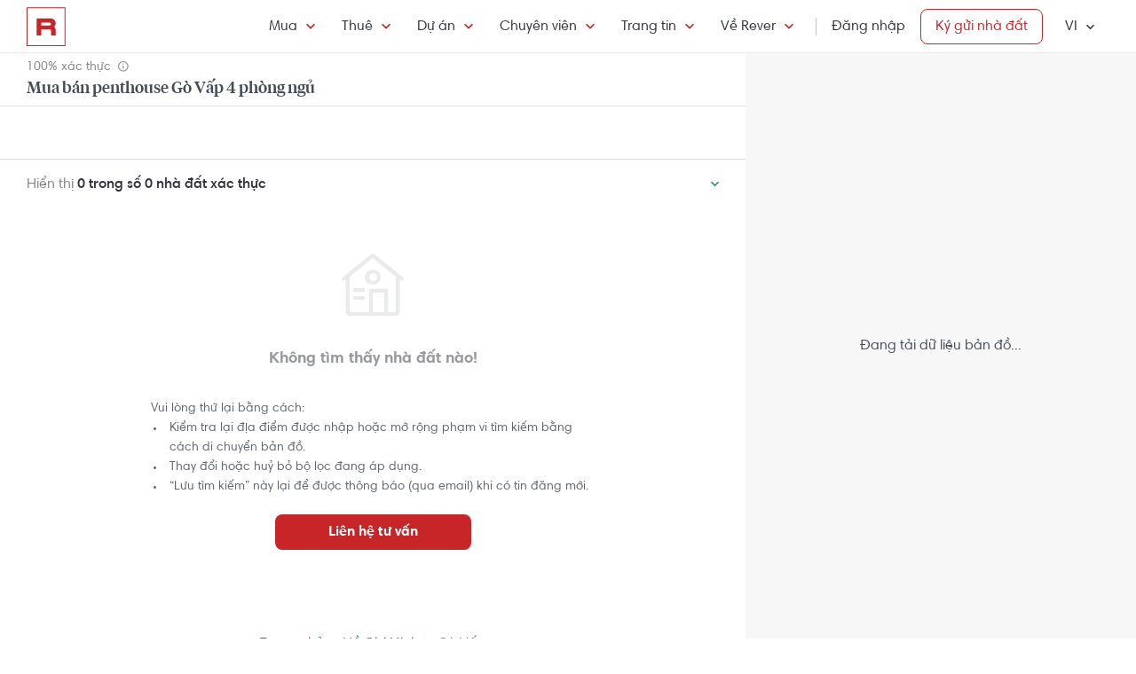

--- FILE ---
content_type: text/html; charset=utf-8
request_url: https://rever.vn/s/go-vap/mua/pent-house/4-phong-ngu
body_size: 34667
content:
<!DOCTYPE html>
<html lang="vi">

<head>
  <script>
  /*@shinsenter/defer.js*/
  !function(e,i,t,n,r,o){o=/p/.test(i.readyState);var c=0<=navigator.userAgent.indexOf('Firefox');function f(e,t){o?n(e,t||32):r.push(e,t)}function a(e,t,n,r){return t&&i.getElementById(t)||(r=i.createElement(e||'SCRIPT'),t&&(r.id=t),n&&(r.onload=n),i.head.appendChild(r)),r||{}}e.addEventListener('on'+t in e?t:'load',function(){for(o=1;r[0];)f(r.shift(),r.shift())}),f._=a,e.defer=f,e.deferscript=function(e,t,n,r){f(function(){a('',t,r).src=e},n)},e.deferPreload=function(e,t){if(t=t||'script',c){var n=i.createElement('object');n.data=e,n.width=0,n.height=0,i.body.append(n)}else{var r=i.createElement('link');r.setAttribute('rel','preload'),r.href=e,r.as=t,i.head.append(r)}}}(this,document,'pageshow',setTimeout,[]),function(s,n){var u='IntersectionObserver',d='lazied',l='data-',h=l+d,p='load',m='forEach',y='getAttribute',v='setAttribute',b=Function(),g=s.defer||b,f=g._||b;function E(e,t){return[].slice.call((t||n).querySelectorAll(e))}function e(a){return function(e,t,i,o,c,f){g(function(n,t){function r(n){!1!==(o||b).call(n,n)&&((f||['srcset','src','style'])[m](function(e,t){(t=n[y](l+e))&&n[v](e,t)}),E('SOURCE',n)[m](r),p in n&&n[p]()),n.className+=' '+(i||d)}t=u in s?(n=new s[u](function(e){e[m](function(e,t){e.isIntersecting&&(t=e.target)&&(n.unobserve(t),r(t))})},c)).observe.bind(n):r,E(e||a+'['+l+'src]:not(['+h+'])')[m](function(e){e[y](h)||(e[v](h,a),t(e))})},t)}}function t(){g(function(t,n,r,i,o){function c(e,t){for(i in t=t||!1,e.parentNode.removeChild(e),e.removeAttribute('type'),n=f(e.nodeName),t&&(n.async=1),e)'string'==typeof(o=e[i])&&n[i]!=o&&(n[i]=o);return n}t=E((r='[type=deferjs]')+':not('+(i='[async]')+')'),E(r+i).forEach(function(e){c(e,!0)}),t.forEach(function(e){e.src&&s.deferPreload(e.src)}),function e(){0!=t&&(r=t.shift(),n=c(r),r.src?n.onload=n.onerror=e:g(e,.1))}()},4)}t(),s.deferstyle=function(t,n,e,r){g(function(e){(e=f('LINK',n,r)).rel='stylesheet',e.href=t},e)},s.deferimg=e('IMG'),s.deferiframe=e('IFRAME'),g.all=t}(this,document);
</script>
<!-- You may want to add small polyfill for IE 9~11 -->
<script>deferscript('https://cdn.jsdelivr.net/npm/@shinsenter/defer.js@1.1.7/dist/polyfill.min.js', 'polyfill-js', 1)</script>

<style>
  img.lazy, img.lazy-background{
    filter: blur(15px);
  }
  img.lazy.lazied, img.lazy-background.lazied{
    filter: none;
  }
</style>

<script>
  function objValue(obj,is, value) { //Access 1 object bằng key
    if (typeof is == 'string')
      return objValue(obj,is.split('.'), value);
    else if (is.length==1 && value!==undefined)
      return obj[is[0]] = value;
    else if (is.length==0)
      return obj;
    else if(typeof obj === "undefined")
      return undefined
    else
      return objValue(obj[is[0]],is.slice(1), value);
  }

  function waitFor(objAcc, callback, timeout){
    if(typeof callback !== "function"){
      return
    }
    timeout = timeout || 0
    var startTime = new Date().getTime()
    function check(){
      if(typeof objValue(window, objAcc) !== "undefined"){
        callback()
      }else{
        if(timeout > 0 && new Date().getTime() - startTime > timeout){ //Vượt quá timeout
          console.error("wait for " + objAcc + " has timeout!")
        }else{
          setTimeout(check, 500)
        }
      }
    }
    check()
  }

  function applyImageLazyLoad(scope){
    scope = scope || document
    var lazyImages = [].slice.call(scope.querySelectorAll("img.lazy"));

    if ("IntersectionObserver" in window) {
      let ops = {
        rootMargin: "450px",
        threshold: 0.1
      }

      let lazyImageObserver = new IntersectionObserver(function(entries, observer) {
        entries.forEach(function(entry) {
          if (entry.isIntersecting) {
            let lazyImage = entry.target;
            lazyImage.src = lazyImage.dataset.src;
            if(!!lazyImage.dataset.srcset){
              lazyImage.srcset = lazyImage.dataset.srcset;
            }
            lazyImage.classList.remove("lazy");
            lazyImageObserver.unobserve(lazyImage);
          }
        });
      }, ops);

      lazyImages.forEach(function(lazyImage) {
        lazyImageObserver.observe(lazyImage);
      });

      //Lazy for background
      var lazyBackgrounds = [].slice.call(scope.querySelectorAll(".lazy-background"));
      let lazyBackgroundObserver = new IntersectionObserver(function(entries, observer) {
        entries.forEach(function(entry) {
          if (entry.isIntersecting) {
            entry.target.classList.add("visible");
            entry.target.classList.remove("lazy-background");
            lazyBackgroundObserver.unobserve(entry.target);
          }
        });
      }, ops);
      lazyBackgrounds.forEach(function(lazyBackground) {
        lazyBackgroundObserver.observe(lazyBackground);
      });
    } else { //Không support observer
      let lazyImages = [].slice.call(scope.querySelectorAll("img.lazy"));
      let active = false;

      const lazyLoad = function() {
        if (active === false) {
          active = true;

          setTimeout(function() {
            lazyImages.forEach(function(lazyImage) {
              if ((lazyImage.getBoundingClientRect().top <= window.innerHeight && lazyImage.getBoundingClientRect().bottom >= 0) && getComputedStyle(lazyImage).display !== "none") {
                lazyImage.src = lazyImage.dataset.src;
                lazyImage.srcset = lazyImage.dataset.srcset;
                lazyImage.classList.remove("lazy");

                lazyImages = lazyImages.filter(function(image) {
                  return image !== lazyImage;
                });

                if (lazyImages.length === 0) {
                  document.removeEventListener("scroll", lazyLoad);
                  window.removeEventListener("resize", lazyLoad);
                  window.removeEventListener("orientationchange", lazyLoad);
                }
              }
            });

            active = false;
          }, 200);
        }
      };

      document.addEventListener("scroll", lazyLoad);
      window.addEventListener("resize", lazyLoad);
      window.addEventListener("orientationchange", lazyLoad);
    }
  }

  document.addEventListener("DOMContentLoaded", function() {
    applyImageLazyLoad(document)
  });
  deferimg("img.lazy")
</script>
  <title>Mua Bán Penthouse Gò Vấp 4 Phòng Ngủ Giá Tốt Nhất | Rever</title>
<meta http-equiv="Content-Type" content="text/html; charset=utf-8"/>
<meta charset="UTF-8"/>
<meta name="description" content="Mua bán penthouse Gò Vấp 4 phòng ngủ giá tốt, vị trí đẹp, khu vực tiềm năng. Nhà đất căn hộ Gò Vấp thông tin xác thực, hình ảnh thật, cập nhật mới từ Rever."/>
<meta name="keywords" content="Gò Vấp, 4 phòng ngủ,mua ban,cho thue,bat dong san,nha dat,van phong,dat nen,biet thu,villa"/>
<meta name="author" content="rever.vn"/>


<link rel="canonical" href="https://rever.vn/s/go-vap/mua/pent-house/4-phong-ngu"/>

<link rel="shortcut icon" type="image/x-icon" href="https://rever.vn/favicon-48.ico?v=2.2"/>
<link rel="apple-touch-icon" sizes="180x180" href="https://rever.vn/favicon-180.png?v=2.2"/>
<link rel="icon" type="image/x-icon" sizes="32x32" href="https://rever.vn/favicon-32.ico?v=2.2"/>
<link rel="icon" type="image/x-icon" sizes="96x96" href="https://rever.vn/favicon-96.ico?v=2.2"/>
<link rel="icon" type="image/x-icon" sizes="16x16" href="https://rever.vn/favicon-16.ico?v=2.2"/>
<link rel="mask-icon" href="https://rever.vn/safari_pinned_tab.svg?v=2.2" color="#c52728"/>

<meta name="viewport" content="width=device-width,initial-scale=1.0, maximum-scale=1.0, user-scalable=no"/>
<meta name="referrer" content="no-referrer-when-downgrade"/>

<!--<meta name="apple-itunes-app" content="app-id=1101768201, affiliate-data=rever, app-argument=https://rever.vn/s/go-vap/mua/pent-house/4-phong-ngu">-->
  <link rel="manifest" href="/manifest.webmanifest">

<meta property="fb:app_id" content="265437617126890"/>
<meta property="og:url" content="https://rever.vn/s/go-vap/mua/pent-house/4-phong-ngu"/>
<meta property="og:title" content="Mua Bán Penthouse Gò Vấp 4 Phòng Ngủ Giá Tốt Nhất | Rever"/>
<meta property="og:description" content="Mua bán penthouse Gò Vấp 4 phòng ngủ giá tốt, vị trí đẹp, khu vực tiềm năng. Nhà đất căn hộ Gò Vấp thông tin xác thực, hình ảnh thật, cập nhật mới từ Rever."/>
<meta property="og:image" content="https://s3-cdn.rever.vn/p/images/rever-thumbnail.jpg"/>
<meta property="og:image:url" content="https://s3-cdn.rever.vn/p/images/rever-thumbnail.jpg"/>
<meta property="og:image:width" content="600"/>
<meta property="og:image:height" content="320"/>
<meta property="og:site_name" content="rever.vn"/>
<meta property="og:rich_attachment" content="true"/>
<meta property="og:type" content="article"/>
<meta property="static-url" content="https://s3-cdn.rever.vn/p/v2.48.50"/>
<meta property="hotline" content="1800 234 546"/>

<meta property="rap:page_type" content="search_property"/>

<!--CSS for header/footer-->
<link rel="stylesheet" href="https://s3-cdn.rever.vn/p/v2.48.50/css2/pages/header-footer.min.css?v=1768329437355"/>

  <link rel="stylesheet" href="https://s3-cdn.rever.vn/p/v2.48.50/css/material-design-iconic-font.2.min.css?v=1768329437355">
  <link rel="stylesheet" href="https://s3-cdn.rever.vn/p/v2.48.50/css/fontawsome-5.5.0.all.css">
  <!--  <link rel="stylesheet" href="https://s3-cdn.rever.vn/p/v2.48.50/css2/layout/footer-layout.min.css?v=125">-->
  <!-- Css for feedback, must before main css, because of conflict -->
  <link rel="stylesheet" href="https://s3-cdn.rever.vn/p/v2.48.50/css2/popup-new/popup-rever-new.min.css?v=1768329437355"/>


    <script type="deferjs" src="https://s3-cdn.rever.vn/p/v2.48.50/js/jQuery-2.1.4.min.js?v=1768329437355"></script>




<style>
  [v-cloak] {
    display: none !important;
  }

  /* Ẩn các element khi vue chưa load */
  picture img {
    display: inline-block;
    vertical-align: middle;
  }

  /*hide tracking img*/
  ._hj_feedback_container button { /* Fix lỗi hotjar */
    text-align: center;
  }

  a[waiting-login-js] {
    opacity: 0.2;
  }

  [lang="vi"] .currency-tag, html:not(.translated-ltr) .currency-tag {
    visibility: hidden;
    width: 0;
    display: inline-block;
  }
</style>


    <!-- Lưu ý: Nếu cõ hỗ trợ lazyload thì cần để external js ở dưới cuối cùng -->

<script>
  window["_au_api"] = "https://rever.vn/api";
  window['favorite_api'] = 'https://rever.vn/mapi';
  window['googleClientId'] = '539423642927.apps.googleusercontent.com';
  window['staticUrl'] = 'https://s3-cdn.rever.vn/p/v2.48.50';
  window['hotline'] = '1800 234 546';
  window['root_url'] = 'https://rever.vn';
  window['ga4TrackingCode'] = 'G-SKP0N1ZV7T';

    window['isLoggedIn'] = false;
  window['isProduction'] = "true" === "true";
  window['inboundMarketingApi'] = "https://rever.vn/api/mkt";
</script>

  <!-- Lưu ý: Nếu cõ hỗ trợ lazyload thì cần để tracking js ở dưới cuối cùng -->


    <!-- Thêm script js GA4, nội dung tracking nằm trong file tracking.js -->
    <script type="deferjs"  src="https://www.googletagmanager.com/gtag/js?id=G-SKP0N1ZV7T"></script>
    <script>
      window.dataLayer = window.dataLayer || [];

      function gtag() {
        dataLayer.push(arguments);
      }

      gtag('js', new Date());
      gtag('config', 'G-SKP0N1ZV7T', {
        'page_type': 'search_property',
        
        
      });
    </script>

  <!-- Thêm script segment -->
  <script type="deferjs">
    !function(){var analytics=window.analytics=window.analytics||[];if(!analytics.initialize)if(analytics.invoked)window.console&&console.error&&console.error("Segment snippet included twice.");else{analytics.invoked=!0;analytics.methods=["trackSubmit","trackClick","trackLink","trackForm","pageview","identify","reset","group","track","ready","alias","debug","page","once","off","on","addSourceMiddleware","addIntegrationMiddleware"];analytics.factory=function(e){return function(){var t=Array.prototype.slice.call(arguments);t.unshift(e);analytics.push(t);return analytics}};for(var e=0;e<analytics.methods.length;e++){var t=analytics.methods[e];analytics[t]=analytics.factory(t)}analytics.load=function(e,t){var n=document.createElement("script");n.type="text/javascript";n.async=!0;n.defer=!0;n.src="https://cdn.segment.com/analytics.js/v1/"+e+"/analytics.min.js";var a=document.getElementsByTagName("script")[0];a.parentNode.insertBefore(n,a);analytics._loadOptions=t};analytics.SNIPPET_VERSION="4.1.0";
      analytics.load("4LCsqFQzVAmMhPA650qKAAbZoHweHzHt", { integrations: { 'Mixpanel': false} });
    }}();
  </script>

  <!-- Start amplitude analytics -->
      <script type="text/javascript">
          !function(){"use strict";!function(e,t){var r=e.amplitude||{_q:[],_iq:[]};if(r.invoked)e.console&&console.error&&console.error("Amplitude snippet has been loaded.");else{var n=function(e,t){e.prototype[t]=function(){return this._q.push({name:t,args:Array.prototype.slice.call(arguments,0)}),this}},s=function(e,t,r){return function(n){e._q.push({name:t,args:Array.prototype.slice.call(r,0),resolve:n})}},o=function(e,t,r){e[t]=function(){if(r)return{promise:new Promise(s(e,t,Array.prototype.slice.call(arguments)))}}},i=function(e){for(var t=0;t<y.length;t++)o(e,y[t],!1);for(var r=0;r<g.length;r++)o(e,g[r],!0)};r.invoked=!0;var c=t.createElement("script");c.type="text/javascript",c.integrity="sha384-lyGcqRAilM5YOiZT3ktByF3Mv52pltOelJ66zwfcAZ/4s8cB1sSo7yMF2XWh+bzX",c.crossOrigin="anonymous",c.async=!0,c.src="https://cdn.amplitude.com/libs/analytics-browser-1.6.8-min.js.gz",c.onload=function(){e.amplitude.runQueuedFunctions||console.log("[Amplitude] Error: could not load SDK")};var a=t.getElementsByTagName("script")[0];a.parentNode.insertBefore(c,a);for(var u=function(){return this._q=[],this},l=["add","append","clearAll","prepend","set","setOnce","unset","preInsert","postInsert","remove","getUserProperties"],p=0;p<l.length;p++)n(u,l[p]);r.Identify=u;for(var d=function(){return this._q=[],this},v=["getEventProperties","setProductId","setQuantity","setPrice","setRevenue","setRevenueType","setEventProperties"],f=0;f<v.length;f++)n(d,v[f]);r.Revenue=d;var y=["getDeviceId","setDeviceId","getSessionId","setSessionId","getUserId","setUserId","setOptOut","setTransport","reset"],g=["init","add","remove","track","logEvent","identify","groupIdentify","setGroup","revenue","flush"];i(r),r.createInstance=function(){var e=r._iq.push({_q:[]})-1;return i(r._iq[e]),r._iq[e]},e.amplitude=r}}(window,document)}();
          amplitude.init("6325e0f096a2658b670b44719b212d2d");
      </script>
  <!-- End amplitude analytics -->

<!-- Chặn hubspot chatbox tự load, đợi khi nếu login thì mới load -->
<script>
  window.hsConversationsSettings = {
    loadImmediately: false // Delay the load of the chat widget
  };
</script>

<!-- Script Facebook SDK -->
<script>
  window.fbAsyncInit = function () {
    FB.init({
      appId: '323161212360067',
      cookie: true,                     // Enable cookies to allow the server to access the session.
      xfbml: true,                     // Parse social plugins on this webpage.
      version: 'v8.0'           // Use this Graph API version for this call.
    });
  }
</script>
<script async defer type="deferjs" crossorigin="anonymous" src="https://connect.facebook.net/en_US/sdk.js"></script>


<!-- Segment Tracking Default Params -->

<!-- Start Image Preload -->
<style>
  .img-preload {
    /*filter: blur(15px);*/
    /*margin: -15px;*/
  }

  .img-preload.loaded {
    /*filter: none;*/
    /*transform: none;*/
  }
</style>
<script>
  window.ImagePreload = function () {
    var eles = document.querySelectorAll('.img-preload')
    eles.forEach(function (ele) {
      if (ele.hasApplyPreload === true) {
        return
      }
      ele.hasApplyPreload = true

      var src = ele.getAttribute("data-src")

      if (src) {
        var link = document.createElement("link");
        link.rel = "preload";
        link.as = "image";
        var hasLoad = false
        link.onload = function () {
          hasLoad = true
          ele.src = src
        }
        link.href = src;
        document.head.appendChild(link);
        //fallback
        setTimeout(function () {
          if (!hasLoad) {
            ele.src = src
          }
        }, 5000)
      }
    })
  }
  //window.addEventListener('load', ImagePreload);
  window.addEventListener('DOMContentLoaded', ImagePreload);
</script>
<!-- End Image Preload -->

<!-- Mixpanel -->
<script type="text/javascript">
  // Cookies
  function setCookie(cname, cvalue, exdays) {const d = new Date();d.setDate(d.getDate() + exdays);let expires = 'expires='+d.toUTCString();document.cookie = cname + '=' + cvalue + ';' + expires + ';domain=.rever.vn;path=/';console.log(expires, d, cname + '=' + cvalue + ';' + expires + ';domain=.rever.vn;path=/');}
  function getCookie(cname) {let name = cname + '=';let ca = document.cookie.split(';');for(let i = 0; i < ca.length; i++) {let c = ca[i];while (c.charAt(0) === ' ') {c = c.substring(1);}if (c.indexOf(name) === 0) {return c.substring(name.length, c.length);}}return '';}

  // Config custom lib
  MIXPANEL_CUSTOM_LIB_URL = "https://s3-cdn.rever.vn/p/v2.48.50/plugins/mixpanel/mixpanel-2.47.0.min.js";
  (function(f,b){if(!b.__SV){var e,g,i,h;window.mixpanel=b;b._i=[];b.init=function(e,f,c){function g(a,d){var b=d.split(".");2==b.length&&(a=a[b[0]],d=b[1]);a[d]=function(){a.push([d].concat(Array.prototype.slice.call(arguments,0)))}}var a=b;"undefined"!==typeof c?a=b[c]=[]:c="mixpanel";a.people=a.people||[];a.toString=function(a){var d="mixpanel";"mixpanel"!==c&&(d+="."+c);a||(d+=" (stub)");return d};a.people.toString=function(){return a.toString(1)+".people (stub)"};i="disable time_event track track_pageview track_links track_forms track_with_groups add_group set_group remove_group register register_once alias unregister identify name_tag set_config reset opt_in_tracking opt_out_tracking has_opted_in_tracking has_opted_out_tracking clear_opt_in_out_tracking start_batch_senders people.set people.set_once people.unset people.increment people.append people.union people.track_charge people.clear_charges people.delete_user people.remove".split(" ");
    for(h=0;h<i.length;h++)g(a,i[h]);var j="set set_once union unset remove delete".split(" ");a.get_group=function(){function b(c){d[c]=function(){call2_args=arguments;call2=[c].concat(Array.prototype.slice.call(call2_args,0));a.push([e,call2])}}for(var d={},e=["get_group"].concat(Array.prototype.slice.call(arguments,0)),c=0;c<j.length;c++)b(j[c]);return d};b._i.push([e,f,c])};b.__SV=1.2;e=f.createElement("script");e.type="text/javascript";e.async=!0;e.src="undefined"!==typeof MIXPANEL_CUSTOM_LIB_URL?MIXPANEL_CUSTOM_LIB_URL:"file:"===f.location.protocol&&"//cdn.mxpnl.com/libs/mixpanel-2-latest.min.js".match(/^\/\//)?"https://cdn.mxpnl.com/libs/mixpanel-2-latest.min.js":"//cdn.mxpnl.com/libs/mixpanel-2-latest.min.js";g=f.getElementsByTagName("script")[0];g.parentNode.insertBefore(e,g)}})(document,window.mixpanel||[]);

  // Init mixpanel config
  mixpanel.init("a7f4d2c8-d33a-41f9-b435-3a1d3aff7962", {
    debug: false,
    persistence: "localStorage",
    api_host: "https://rap.rever.vn",
    track_pageview: false,
    ignore_dnt: true,
    loaded: function() {
      console.debug('LOADED RAP JS')
      var segmentAnonymousId = getCookie('ajs_anonymous_id')
      var rapAnonymousId = getCookie('rap_anonymous_id')
      var rapAnonymousIdFromLocalStorage = localStorage.getItem('rap_anonymous_id')

      if (!!rapAnonymousId && !!rapAnonymousIdFromLocalStorage && rapAnonymousId !== rapAnonymousIdFromLocalStorage) {
        rapAnonymousId = rapAnonymousIdFromLocalStorage
        localStorage.setItem('rap_anonymous_id', rapAnonymousId)
      }

      if (!rapAnonymousId) {
        rapAnonymousId = segmentAnonymousId || mixpanel.get_property('$device_id') || ''
        setCookie('rap_anonymous_id', rapAnonymousId, 36500)
        localStorage.setItem('rap_anonymous_id', rapAnonymousId)
      }

      if (rapAnonymousId) {
        console.debug('has rap_anonymous_id')
        mixpanel.register({
          rap_anonymous_id: segmentAnonymousId
        })
      }

      if (segmentAnonymousId) {
        console.debug('has ajs_anonymous_id')
        mixpanel.register({
          segment_anonymous_id: segmentAnonymousId
        })
      }

      if (window.navigator && window.navigator.userAgent) {
        mixpanel.register({
          user_agent: window.navigator.userAgent
        })
      }

      mixpanel.track_pageview({
        page_type: 'search_property',
        
      })
    }
  })
</script>
  <script type="deferjs">
  (function () {
    var formQueue = [];

    function queuedForm(opt) {
      if (formQueue && !(hbspt && hbspt.forms && hbspt.forms.deps)) {
        formQueue.push(opt);
      }
    }

    var awaitTimeout = 0;
    var awaitHSForm = function () {
      awaitHSForm.called = true;
      if (formQueue && hbspt && hbspt.forms && hbspt.forms.deps) {
        formQueue.forEach(function (_opt) {
          hbspt.forms.create(_opt);
        });
        clearTimeout(awaitTimeout);
        delete formQueue;
      } else {
        awaitTimeout = setTimeout(awaitHSForm, 500);
      }
    };
    window['hbspt'] = {
      forms: {
        create: function (opt) {
          if (!awaitHSForm.called) {
            awaitHSForm();
          }
          queuedForm(opt);
        }
      }
    };
  })();

</script>
  <!--[if lte IE 8]>
  <script charset="utf-8" async defer type="text/javascript"
          src="https://rever.vn/public/externaljs"></script>
  <![endif]-->
  <script charset="utf-8" type="deferjs"
          src="//js.hsforms.net/forms/v2.js"></script>

  <script type="deferjs">
  function createHSForm(opt) {
    function getClientId() {
      try {
        return ga.getAll()[0].get('clientId');
      } catch (e) {
        return ""
      }
    }

    var optFS = opt['onFormSubmit'];
    var defaultOpt = Object.create(opt);
    defaultOpt.onFormSubmit = function () {
      var $gaClientId = $('[name=ga_client_id]');
      if ($gaClientId[0]) {
        $gaClientId.val(getClientId());
      }
      if (typeof optFS === 'function') {
        optFS.apply(this, arguments)
      }
    };
    return hbspt.forms.create(defaultOpt);
  }
  var dialogManager = (function DialogService() {
    var fact = this;
    fact.bodyClassSpecs = "mdialog-body";
    fact.bodyLoadingClass = "mdialog-loading";
    fact.cachedBodyStyle = null;
    fact.default = {
      zindex: 99999,
      width: 300,
      minHeight: 100,
      background: "rgba(0,0,0,.5)",
      opacity: 0.5
    };
    fact.key = {
      cachedStyle: "cached-style"
    };
    var v0 = 0.05;
    var a = 0.0002;
    fact.show = function (selectorId, options, hideFn, showFn) {
      options = $.extend(true, {
        outSideClick: true
      }, options || {});
      options.maxWidth = "100%";
      var dialog, oldStyle = document.body.getAttribute("style");
      document.body.setAttribute(fact.key.cachedStyle, oldStyle);
      if (selectorId && typeof selectorId === 'string') {
        dialog = $(document.getElementById(selectorId));
      } else {
        dialog = selectorId;
      }
      dialog.css("opacity", 0);
      dialog.css("overflow-y", "auto");
      dialog.css("overflow-x", "hidden");
      dialog.addClass("opened");
      var bodyClass = (options ? options.body : "") || ".body";
      dialog.find(bodyClass).css(options);
      dialog.find(bodyClass).addClass(fact.bodyClassSpecs)
      dialog[0] ? dialog[0]["$dialogCallback"] = hideFn : null;
      dialog[0] ? dialog[0]["$dialogInitTime"] = +new Date() : null;
      if (options && options.close) {
        dialog.find(bodyClass + " " + options.close).off().click(function (e) {
          e.preventDefault();
          fact.hide(selectorId, hideFn);
        });
      }
      if (options && options.outSideClick) {
        dialog.off().click(function () {
          fact.hide(selectorId, hideFn);
        });
      }
      dialog.find(bodyClass).click(function (e) {
        e.stopPropagation();
      });
      //.preventParentScroll();
      fact.animation(dialog, 0, 0, 1, function () {
        showFn ? showFn() : null;
      });
      fact.loadingEnd(dialog);
      return dialog;
    };
    fact.animation = function (dialog, opa, t, delta, callback) {
      dialog.css("opacity", opa);
      if ((delta > 0 && opa > 1) || (delta < 0 && opa < 0)) {
        if (callback) {
          callback();
        }
        return;
      }
      setTimeout(function () {
        opa += delta * (v0 * t + 1 / 2 * a * t * t);
        fact.animation(dialog, opa, t + 1, delta, callback);
      }, 10);
    };
    fact.hide = function (selectorId, fn) {
      var dialog;
      if (!selectorId) {
        dialog = $(".mdialog.opened");
      } else if (typeof selectorId === 'string') {
        dialog = $(document.getElementById(selectorId));
      } else {
        dialog = selectorId;
      }
      fact.animation(dialog, 1, 0, -1, function () {
        dialog.removeClass("opened");
        fn ? fn(dialog) : null;
      });
    };
    fact.loadingStart = function (selectorId) {
      var dialog;
      if (!selectorId) {
        dialog = $(".mdialog.opened");
      } else if (typeof selectorId === 'string') {
        dialog = $(document.getElementById(selectorId));
      } else {
        dialog = selectorId;
      }
      dialog.find("." + fact.bodyClassSpecs).addClass(fact.bodyLoadingClass);
    };
    fact.loadingEnd = function (selectorId) {
      var dialog;
      if (!selectorId) {
        dialog = $(".mdialog.opened");
      } else if (typeof selectorId === 'string') {
        dialog = $(document.getElementById(selectorId));
      } else {
        dialog = selectorId;
      }
      dialog.find("." + fact.bodyClassSpecs + "." + fact.bodyLoadingClass).removeClass(fact.bodyLoadingClass);
    };
    $(window).keydown(function (e) {
      var openedDialog = $(".mdialog.opened");
      if (openedDialog.length && e.keyCode == 27) {
        var arr = [];
        arr.length = openedDialog.length;
        for (var i = 0; i < openedDialog.length; i++) {
          for (var j = i; j < openedDialog.length; j++) {
            if (openedDialog[i]["$dialogInitTime"] > openedDialog[j]["$dialogInitTime"]) {
              arr[j] = openedDialog[i];
              arr[i] = openedDialog[j];
            } else {
              arr[i] = openedDialog[i];
              arr[j] = openedDialog[j];
            }
          }
        }
        var lastedOpen = arr[arr.length - 1];
        if (lastedOpen) {
          fact.hide($(lastedOpen), lastedOpen ? lastedOpen["$dialogCallback"] : null);
        }
      }
    });
    fact.initStyles = function () {
      var css = "";
      var style = document.createElement("STYLE");
      var head = document.head || document.getElementsByTagName("head")[0];
      style.type = "text/css";
      if (style.styleSheet) {
        style.styleSheet.cssText = css;
      } else {
        style.appendChild(document.createTextNode(this.getCss()));
      }
      head.appendChild(style);
    };
    fact.getCss = function () {
      var options = fact.default;
      var css = "";
      var dialog = {};
      dialog["display"] = "none";
      dialog["position"] = "fixed";
      dialog["top"] = "0";
      dialog["height"] = "100%";
      dialog["left"] = "0";
      dialog["width"] = "100%";
      dialog["z-index"] = options.zindex;
      dialog["background"] = options.background;
      css += fact.assignStyle(".mdialog", dialog);
      css += ".mdialog.opened{display: block;}";
      var body = {};
      body["width"] = options.width + "px";
      body["min-height"] = options.minHeight + "px";
      body["background"] = "#fff";
      body["margin"] = "60px auto 140px auto";
      css += fact.assignStyle(".mdialog .body", body);
      var bodySpecs = {};
      bodySpecs["position"] = "relative"
      css += fact.assignStyle("." + fact.bodyLoadingClass, bodySpecs);
      var loadingFrame = {};
      loadingFrame["content"] = "' '";
      loadingFrame["top"] = 0;
      loadingFrame["left"] = 0;
      loadingFrame["width"] = "100%";
      loadingFrame["height"] = "100%";
      loadingFrame["position"] = "absolute";
      loadingFrame["background"] = "#fff";
      loadingFrame["opacity"] = 0.4;
      loadingFrame["z-index"] = 1;
      css += fact.assignStyle("." + fact.bodyLoadingClass + ":before", loadingFrame);
      var loading = {};
      loading["content"] = "' '";
      loading["border"] = "2px solid #303339";
      loading["border-top"] = "2px solid #fff;";
      loading["border-radius"] = "50%";
      loading["width"] = "30px";
      loading["height"] = "30px";
      loading["position"] = "absolute";
      loading["top"] = "calc(50% - 15px)";
      loading["left"] = "calc(50% - 15px)";
      loading["-webkit-animation"] = "spin 2s linear infinite";
      loading["animation"] = "spin 2s linear infinite";
      loading["z-index"] = 1;
      css += fact.assignStyle("." + fact.bodyLoadingClass + ":after", loading);
      css += "@-webkit-keyframes spin { 0% { -webkit-transform: rotate(0deg); } 100% { -webkit-transform: rotate(360deg); } } @keyframes spin { 0% { transform: rotate(0deg); } 100% { transform: rotate(360deg); } }";
      return css;
    };
    fact.assignStyle = function (name, cssobj) {
      var res = name + "{";
      for (var key in cssobj) {
        var val = cssobj[key];
        res += key + ":" + val + ";";
      }
      res += "}";
      return res;
    };
    fact.initStyles();
    return fact;
  })();

  if (!window['showDialog']) {
    window['showDialog'] = function (id, closeClass, bodyClass) {
      dialogManager.show("contact-now", {
        close: closeClass,
        body: bodyClass
      }, function hideFn() {
      }, function showFn(dialog) {
        $('#' + id).find("input").first().focus();
        $(bodyClass).css("max-width", "").css("width", "100%")
            .find(".popup-contact").scrollTop(0);
      });
    }
  }
</script>
  <link rel="stylesheet" href="https://s3-cdn.rever.vn/p/v2.48.50/css/vendor/ion-slider/normalize.css"/>
  <link rel="stylesheet" href="https://s3-cdn.rever.vn/p/v2.48.50/css/vendor/ion-slider/ion.rangeSlider.css"/>
  <link rel="stylesheet" href="https://s3-cdn.rever.vn/p/v2.48.50/css/vendor/ion-slider/ion.rangeSlider.skinFlat.css"/>
      <script type="application/ld+json">
  {
    "@context": "https://schema.org",
    "@type": "BreadcrumbList",
    "itemListElement": [
    {
      "@type": "ListItem",
      "position": 1,
      "item": {
        "@id": "https://rever.vn",
        "name": "Rever"
      }
    }
    ,{
      "@type": "ListItem",
      "position": 2,
      "item": {
        "@id": "/s/ho-chi-minh/mua",
        "name": "Hồ Chí Minh"
        
      }
    }
    ,{
      "@type": "ListItem",
      "position": 3,
      "item": {
        "@id": "/s/go-vap/mua",
        "name": "Gò Vấp"
        
      }
    }
    ]
  }

    </script>

  <script type="application/ld+json">
{
    "@context": "https://schema.org",
    "@type": "Website",
    "url": "https://rever.vn/s/go-vap/mua/pent-house/4-phong-ngu",
    "name": "rever.vn",
    "alternateName": "Mua Bán Penthouse Gò Vấp 4 Phòng Ngủ Giá Tốt Nhất | Rever",
    "potentialAction": {
        "@type": "SearchAction",
        "target": "https://rever.vn/s/{search_term_string}",
        "query-input": "required name=search_term_string"
    }
}
</script>

<!--  <link rel="stylesheet" href="https://s3-cdn.rever.vn/p/v2.48.50/css2/pages/popup.min.css?v=1768329437355"/>-->
<!--  <link rel="stylesheet" href="https://s3-cdn.rever.vn/p/v2.48.50/css/style.min.css?v=1768329437355"/>-->
  <link rel="stylesheet" href="https://s3-cdn.rever.vn/p/v2.48.50/css2/swiper-bundle.min.css?v=1768329437355"/>
  <link rel="stylesheet" href="https://s3-cdn.rever.vn/p/v2.48.50/css/flexslider.min.css"/>
  <link rel="stylesheet" href="https://s3-cdn.rever.vn/p/v2.48.50/css2/popup-new/pop-up.min.css"/>
</head>
<body class="">










<input id="elInitSearchPage" type="hidden" value="true"/>
<!-- Google Tag Manager (noscript) -->
<noscript><iframe src="https://www.googletagmanager.com/ns.html?id=GTM-5VPGSP5"
                  height="0" width="0" style="display:none;visibility:hidden"></iframe></noscript>
<!-- End Google Tag Manager (noscript) -->

<script type="application/ld+json">
{
  "@context": "https://schema.org",
  "@type": "Organization",
  "url": "https://rever.vn",
  "logo": "https://rever.vn/static/images/rever-thumbnail.jpg",
  "contactPoint": [
    {
      "@type": "ContactPoint",
      "telephone": "1800 234 546",
      "contactType": "customer service"
    }
  ],
  "sameAs": [
    "https://www.facebook.com/rever.vn",
    "https://www.linkedin.com/company/rever-real-estate",
    "https://www.instagram.com/rever.vn/",
    "https://www.youtube.com/channel/UCGqD_zho0DQyxXJ3G65NmSQ"
  ]
}
</script>

<script type="application/ld+json">
    {
        "@context": "https://schema.org",
        "@id": "https://rever.vn/#website",
        "@type": "WebSite",
        "url": "https://rever.vn/",
        "name": "Rever",
        "potentialAction": {
            "@type": "SearchAction",
            "target": "https://rever.vn/s/{search_term_string}",
            "query-input": "required name=search_term_string"
        }
    }
</script>

<!--<style>-->
<!--  .banner-app-rever{position:relative;display:none;-webkit-box-align:center;-ms-flex-align:center;align-items:center;-webkit-box-orient:horizontal;-webkit-box-direction:normal;-ms-flex-flow:row nowrap;flex-flow:row nowrap;-webkit-box-pack:justify;-ms-flex-pack:justify;justify-content:space-between;width:100%;padding:10px 18px;background-color:#30333a;z-index:100}@media (max-width:768px){.banner-app-rever{display:-webkit-box;display:-ms-flexbox;display:flex}}.close-banner-app{padding:0 10px 0 0;outline:0;background:0 0;border:0;font-size:16px;color:#fff;font-weight:400}.close-banner-app .zmdi{font-size:16px;padding:0}.btn-install{position:relative;display:inline-block;min-width:-webkit-fit-content;min-width:-moz-fit-content;min-width:fit-content;max-width:-webkit-fit-content;max-width:-moz-fit-content;max-width:fit-content;width:100%;padding:8px 10px 7px;border-radius:2px;font-size:14px;line-height:1.5;font-weight:500;text-align:center;color:#fff;cursor:pointer}.btn-install::after{background-color:#c72528;content:"";position:absolute;top:0;left:0;right:0;bottom:0;border-radius:2px;z-index:-1;-webkit-animation:zoomin 1.2s ease-in infinite;animation:zoomin 1.2s ease-in infinite;-webkit-transition:all .3s ease-in-out;transition:all .3s ease-in-out}.btn-install:focus,.btn-install:hover{color:#fff}.banner-app-content{display:-webkit-box;display:-ms-flexbox;display:flex;-webkit-box-align:center;-ms-flex-align:center;align-items:center}.banner-app-content .cover{width:44px;min-width:44px;height:44px;margin-right:10px;border-radius:10px;overflow:hidden}.banner-app-content .cover img{width:100%;max-width:100%;height:100%;-o-object-fit:contain;object-fit:contain}.banner-app-content .banner-app-info a{font-size:14px;line-height:1;font-weight:500;color:#fff}.banner-app-content .banner-app-info p{margin:0;font-size:12px;line-height:1.5;font-weight:400;color:#fff}.banner-app-content .banner-app-info .rating-star{display:-webkit-box;display:-ms-flexbox;display:flex;-webkit-box-align:center;-ms-flex-align:center;align-items:center}.banner-app-content .banner-app-info .rating-star .zmdi{font-size:12px;color:#838383;cursor:pointer}@media (min-width:1200px){.banner-app-content .banner-app-info .rating-star .zmdi:hover{color:#f7ce27}}.banner-app-content .banner-app-info .rating-star .zmdi.evaluated{color:#f7ce27}@keyframes zoomin{0%{-webkit-transform:scale(1);transform:scale(1)}50%{-webkit-transform:scale(1.1);transform:scale(1.1)}100%{-webkit-transform:scale(1);transform:scale(1)}}@-webkit-keyframes zoomin{0%{-webkit-transform:scale(1);transform:scale(1)}50%{-webkit-transform:scale(1.1);transform:scale(1.1)}100%{-webkit-transform:scale(1);transform:scale(1)}}-->
<!--</style>-->

<!--&lt;!&ndash; Start Prompt App &ndash;&gt;-->
<!--<div class="banner-app-rever" id="rever-banner-prompt" style="display: none">-->
<!--  <div class="banner-app-content">-->
<!--    <button onclick="AppPrompt.closePrompt()" class="close-banner-app">-->
<!--      <i class="zmdi zmdi-close"></i>-->
<!--    </button>-->
<!--    <a href="javascript:void(0)" class="cover">-->
<!--      <img src="https://s3-cdn.rever.vn/p/v2.48.50/images/logo-rever.svg" alt="Rever">-->
<!--    </a>-->
<!--    <div class="banner-app-info">-->
<!--      <a href="javascript:void(0)">Rever</a>-->
<!--      <p>Mua bán nhà dễ dàng</p>-->
<!--      <div class="rating-star">-->
<!--        <i class="zmdi zmdi-star evaluated"></i>-->
<!--        <i class="zmdi zmdi-star evaluated"></i>-->
<!--        <i class="zmdi zmdi-star evaluated"></i>-->
<!--        <i class="zmdi zmdi-star evaluated"></i>-->
<!--        <i class="zmdi zmdi-star-half evaluated"></i>-->
<!--      </div>-->
<!--    </div>-->
<!--  </div>-->
<!--  <a href="javascript:void(0)" class="btn-install">Mở</a>-->
<!--</div>-->
<!--<script>-->
<!--  window.AppPrompt = (function(){-->
<!--    var APP_PROMP_KEY = "app_banner_prompt"-->
<!--    var wrapper = document.getElementById('rever-banner-prompt')-->
<!--    var btnAdd = wrapper.querySelector('.btn-install')-->
<!--    var deferredPrompt;-->
<!--    var promptInfo = {-->
<!--      lastHide: 0, //Thời gian cuối ẩn form-->
<!--      numHide: 0 //Số lần ẩn form-->
<!--    }-->
<!--    var androidUrl = "https://play.google.com/store/apps/details?id=com.rever.app.android"-->
<!--    var iosUrl = "https://itunes.apple.com/vn/app/rever/id1101768201"-->
<!--    var isMobile = (/android|webos|iphone|ipad|ipod|blackberry|iemobile|opera mini/i.test(navigator.userAgent.toLowerCase()));-->
<!--    var isIOS = /iPad|iPhone|iPod/.test(navigator.userAgent) && !window.MSStream-->
<!--    var isSafari = !!navigator.userAgent.match(/Version\/[\d\.]+.*Safari/);-->
<!--    var os = isIOS ? "ios" : "android"-->
<!--    if(!isMobile){-->
<!--      return-->
<!--    }-->

<!--    // if(localStorage){ //lấy thông tin cũ-->
<!--    //   let info = localStorage.getItem(APP_PROMP_KEY)-->
<!--    //   if(info){-->
<!--    //     try{-->
<!--    //       promptInfo = {-->
<!--    //         ...promptInfo,-->
<!--    //         ...JSON.parse(info)-->
<!--    //       }-->
<!--    //     }catch(e){}-->
<!--    //   }-->
<!--    // }-->
<!--    // //Kiểm tra lần ẩn cuối cùng-->
<!--    // let hideDuration = promptInfo.numHide*2*24*60*60000 //Mỗi lần hide sẽ cộng thêm 2 ngày-->
<!--    // let currTime = +new Date()-->
<!--    // if(promptInfo.lastHide > 0 && currTime < promptInfo.lastHide + hideDuration){-->
<!--    //   return-->
<!--    // }-->

<!--    function showBanner(){-->
<!--      // var scrollPos = window.pageYOffset || document.documentElement.scrollTop-->
<!--      wrapper.style.display = 'flex';-->
<!--      window.ga && ga('send', 'event', 'Smart App Banner', 'Show', os);-->
<!--      // if(scrollPos == 0){-->
<!--      //   document.documentElement.scrollTop = 65-->
<!--      // }-->
<!--    }-->

<!--    function closeBanner(){-->
<!--      wrapper.style.display = 'none';-->
<!--      window.ga && ga('send', 'event', 'Smart App Banner', 'Close', os);-->
<!--    }-->

<!--    function savePrompInfo(){-->
<!--      // if(localStorage){-->
<!--      //   localStorage.setItem(APP_PROMP_KEY, JSON.stringify(promptInfo))-->
<!--      // }-->
<!--    }-->

<!--    //wrapper.style.display = 'flex';-->
<!--    document.addEventListener('DOMContentLoaded', function(){-->
<!--      setTimeout(function(){-->
<!--        if(!deferredPrompt && isMobile){-->
<!--          showBanner()-->
<!--        }-->
<!--      }, 1000)-->
<!--    });-->

<!--    window.addEventListener('beforeinstallprompt', function(e){-->
<!--      // Prevent Chrome 67 and earlier from automatically showing the prompt-->
<!--      e.preventDefault();-->
<!--      // Stash the event so it can be triggered later.-->
<!--      deferredPrompt = e;-->
<!--      // Update UI notify the user they can add to home screen-->
<!--      showBanner()-->
<!--    });-->

<!--    btnAdd.addEventListener('click', function(e){-->
<!--      window.ga && ga('send', 'event', 'Smart App Banner', 'Click Install', os);-->

<!--      //Lưu lại promp info-->
<!--      promptInfo.lastHide = 0-->
<!--      promptInfo.numHide = 0-->
<!--      savePrompInfo()-->

<!--      // hide our user interface that shows our A2HS button-->
<!--      //closeBanner()-->
<!--      if(deferredPrompt){-->
<!--        // Show the prompt-->
<!--        deferredPrompt.prompt();-->
<!--        // Wait for the user to respond to the prompt-->
<!--        deferredPrompt.userChoice-->
<!--          .then(function(choiceResult){-->
<!--            if (choiceResult.outcome === 'accepted') {-->
<!--              console.log('User accepted the A2HS prompt');-->
<!--            } else {-->
<!--              console.log('User dismissed the A2HS prompt');-->
<!--            }-->
<!--            deferredPrompt = null;-->
<!--          });-->
<!--      } else {-->
<!--        if(isIOS && iosUrl){-->
<!--          window.open(iosUrl, "_blank")-->
<!--        }else if(!isIOS && androidUrl){-->
<!--          window.open(androidUrl, "_blank")-->
<!--        }-->
<!--      }-->
<!--    });-->

<!--    return {-->
<!--      closePrompt: function(evt){-->
<!--        closeBanner()-->

<!--        //Lưu lại prompt info-->
<!--        promptInfo.lastHide = +new Date()-->
<!--        promptInfo.numHide++-->
<!--        savePrompInfo()-->
<!--      }-->
<!--    }-->
<!--  })()-->
<!--</script>-->
<!--old UI css-->
<link rel="stylesheet" href="https://s3-cdn.rever.vn/p/v2.48.50/css/jquery-ui.min.css"/>
<link rel="stylesheet" href="https://s3-cdn.rever.vn/p/v2.48.50/css/font-awesome.min.css"/>
<!--<link rel="stylesheet" href="https://s3-cdn.rever.vn/p/v2.48.50/css/style.min.css?v=1768329437355"/>-->
<!--<link rel="stylesheet" href="https://s3-cdn.rever.vn/p/v2.48.50/css/style01.min.css?v=1768329437355"/>-->
<!--<link rel="stylesheet" href="https://s3-cdn.rever.vn/p/v2.48.50/css/mobile.min.css?v=1768329437355"/>-->
<!--<link rel="stylesheet" href="https://s3-cdn.rever.vn/p/v2.48.50/css/temp.css?v=1768329437355"/>-->

<!--new UI css-->

<!--<link rel="stylesheet" href="https://s3-cdn.rever.vn/p/v2.48.50/css2/layout/header-live.min.css?v=125"/>-->

<script type="text/javascript">
  var callbackInitMap = function () {
    if (window.vinitMap) {
      window.vinitMap();
    }
    if (window.initMap) {
      initMap.call(this);
    } else {
      setTimeout(callbackInitMap, 500);
    }
  }

</script>
<script async defer src="https://maps.googleapis.com/maps/api/js?key=AIzaSyB_J7TCgptlDrvjaFaHrayYb1C2F8ZaeBg&amp;libraries=drawing,places,geometry&amp;language=vi&callback=callbackInitMap"></script>

<header class="main-header" style="position:sticky; top:0">
    <div class="col-left">
        <div class="logo-large">
            <a href="/" title="Rever logo">
              <img src="https://s3-cdn.rever.vn/p/v2.48.50/images/logo-r-red.svg" alt="Rever">
            </a>
        </div>
        <div class="logo">
  <a href="/" data-mix-header-click="group: logo, action: click_logo" title="Rever logo">
      <img src="https://s3-cdn.rever.vn/p/v2.48.50/images/logo-r-red.svg" alt="Rever">
<!--    <i class="zmdi zmdi-chevron-down"></i>-->
  </a>

  <div class="main-nav-menu">
    <div class="main-nav-menu__head">
      <a href="/" class="logo">
        <img src="https://s3-cdn.rever.vn/p/v2.48.50/images/logo-r-red.svg" alt="Rever">
      </a>

      <button class="close__main-menu">
        <i class="zmdi zmdi-close"></i>
      </button>
    </div>
    <div class="login">
      <!-- GUEST -->
        <div class="user-login">
          <a href="#login" data-mix-header-click="group: authen, action: click_login" title="Đăng nhập / Đăng ký" class="button is-login is-outlined is-fullwidth">Đăng
            nhập</a>
        </div>
      <!-- END GUEST -->

      <!-- MEMBER -->
      <!-- END MEMBER -->
    </div>
    <ul>
        <div class="btn-post">
            <a href="/ky-gui" data-mix-header-click="group: mobile_head, action: click_post_listing" class="button is-post is-primary is-outlined is-fullwidth">
                Ký gửi nhà đất
            </a>
        </div>
        <li>
        <a href="/">
          <span>Trang chủ</span>
        </a>
      </li>
          <li class="sub-menu">
            <a>
              <span>Mua</span>
              <i class="zmdi zmdi-chevron-down"></i>
            </a>
            <ul>
                    <li>
                        <a href="/s/ho-chi-minh/mua/can-ho" data-mix-header-click="group: buy, action: select_apartment">Mua căn hộ</a>
                    </li>
                    <li>
                        <a href="/s/ho-chi-minh/mua/nha-pho" data-mix-header-click="group: buy, action: select_house">Mua nhà phố</a>
                    </li>
                    <li>
                        <a href="/s/ho-chi-minh/mua/dat-nen" data-mix-header-click="group: buy, action: select_land">Mua đất nền</a>
                    </li>
                    <li>
                        <a href="/s/ho-chi-minh/mua/studio-flat" data-mix-header-click="group: buy, action: select_studio_flat">Mua căn hộ studio</a>
                    </li>
                    <li>
                        <a href="/s/ho-chi-minh/mua/office-tel" data-mix-header-click="group: buy, action: select_office_tel">Mua Office-tel</a>
                    </li>
            </ul>
          </li>
          <li class="sub-menu">
            <a>
              <span>Thuê</span>
              <i class="zmdi zmdi-chevron-down"></i>
            </a>
            <ul>
                    <li>
                        <a href="/s/ho-chi-minh/thue/can-ho" data-mix-header-click="group: rent, action: select_apartment">Thuê căn hộ</a>
                    </li>
                    <li>
                        <a href="/s/ho-chi-minh/thue/nha-pho" data-mix-header-click="group: rent, action: select_house">Thuê nhà phố</a>
                    </li>
                    <li>
                        <a href="/s/ho-chi-minh/thue/dat-nen" data-mix-header-click="group: rent, action: select_land">Thuê đất nền</a>
                    </li>
                    <li>
                        <a href="/s/ho-chi-minh/thue/studio-flat" data-mix-header-click="group: rent, action: select_studio_flat">Thuê căn hộ studio</a>
                    </li>
                    <li>
                        <a href="/s/ho-chi-minh/thue/office-tel" data-mix-header-click="group: rent, action: select_office_tel">Thuê Office-tel</a>
                    </li>
            </ul>
          </li>
          <li class="sub-menu">
            <a>
              <span>Dự án</span>
              <i class="zmdi zmdi-chevron-down"></i>
            </a>
            <ul>
                  <li>
                    <a href="" class="sub-menu-heading">Dự án nổi bật</a>
                  </li>
                  <li>
                      <a href="/du-an/spring-ville-chuan-song-moi-nang-luong-moi" data-mix-header-click="group: project, action: select_spring-ville-chuan-song-moi-nang-luong-moi">Dự án Springville</a>
                  </li>
                  <li>
                      <a href="/du-an/masteri-centre-point" data-mix-header-click="group: project, action: select_masteri-centre-point">Dự án Masteri Centre Point</a>
                  </li>
                  <li>
                      <a href="/du-an/la-pura-cap-nhat-moi-nhat-2025-rever" data-mix-header-click="group: project, action: select_la-pura-cap-nhat-moi-nhat-2025-rever">Dự án LA PURA</a>
                  </li>
                  <li>
                      <a href="/du-an/the-prive" data-mix-header-click="group: project, action: select_the-prive">Dự án THE PRIVÉ</a>
                  </li>
                  <li>
                      <a href="/du-an/the-meadow-binh-chanh-1" data-mix-header-click="group: project, action: select_the-meadow-binh-chanh-1">Dự án The Meadow</a>
                  </li>
                  <li>
                    <a href="" class="sub-menu-heading">Dự án theo khu vực</a>
                  </li>
                  <li>
                      <a href="/s/quan-2/du-an/mua" data-mix-header-click="group: project, action: select_area_district_2">Dự án quận 2</a>
                  </li>
                  <li>
                      <a href="/s/quan-4/du-an/mua" data-mix-header-click="group: project, action: select_area_district_4">Dự án quận 4</a>
                  </li>
                  <li>
                      <a href="/s/quan-7/du-an/mua" data-mix-header-click="group: project, action: select_area_district_7">Dự án quận 7</a>
                  </li>
                  <li>
                      <a href="/s/quan-9/du-an/mua" data-mix-header-click="group: project, action: select_area_district_9">Dự án quận 9</a>
                  </li>
                  <li>
                      <a href="/du-an" data-mix-header-click="group: project, action: select_project_hcm">Tất cả dự án</a>
                  </li>
            </ul>
          </li>
          <li class="sub-menu">
            <a>
              <span>Chuyên viên</span>
              <i class="zmdi zmdi-chevron-down"></i>
            </a>
            <ul>
                  <li>
                    <a href="" class="sub-menu-heading">Tư vấn</a>
                  </li>
                  <li>
                      <a href="/chuyen-vien" data-mix-header-click="group: agent, action: select_agent_page">Gặp chuyên viên</a>
                  </li>
                  <li>
                    <a href="" class="sub-menu-heading">Môi giới</a>
                  </li>
                  <li>
                      <a href="https://agent.rever.vn" data-mix-header-click="group: agent, action: select_join_rever">Gia nhập Rever</a>
                  </li>
                  <li>
                      <a href="https://academy.rever.vn" data-mix-header-click="group: agent, action: select_academy_page">Rever Academy</a>
                  </li>
                  <li>
                      <a href="https://hoctructuyen.rever.vn" data-mix-header-click="group: agent, action: select_elearning_page">E-Learning</a>
                  </li>
                  <li>
                      <a href="https://agent.rever.vn/blog" data-mix-header-click="group: agent, action: select_agent_blog">Kiến thức môi giới</a>
                  </li>
            </ul>
          </li>
          <li class="sub-menu">
            <a>
              <span>Trang tin</span>
              <i class="zmdi zmdi-chevron-down"></i>
            </a>
            <ul>
                  <li>
                    <a href="" class="sub-menu-heading">Tổng hợp</a>
                  </li>
                  <li>
                      <a href="https://blog.rever.vn" data-mix-header-click="group: news, action: select_blog_page">Thị trường bất động sản</a>
                  </li>
                  <li>
                      <a href="https://offer.rever.vn" data-mix-header-click="group: news, action: select_offer_page">Tài liệu phân tích</a>
                  </li>
                  <li>
                    <a href="" class="sub-menu-heading">Địa điểm khu vực</a>
                  </li>
                  <li>
                      <a href="/khu-vuc/ho-chi-minh" data-mix-header-click="group: news, action: select_location_review">Đánh giá khu vực</a>
                  </li>
                  <li>
                    <a href="" class="sub-menu-heading">Doanh nghiệp</a>
                  </li>
                  <li>
                      <a href="/chu-dau-tu" data-mix-header-click="group: news, action: select_developers">Danh mục Chủ đầu tư</a>
                  </li>
            </ul>
          </li>
          <li class="sub-menu">
            <a>
              <span>Về Rever</span>
              <i class="zmdi zmdi-chevron-down"></i>
            </a>
            <ul>
                  <li>
                    <a href="" class="sub-menu-heading">Về Rever</a>
                  </li>
                  <li>
                      <a href="/gioi-thieu" data-mix-header-click="group: about_rever, action: select_about_rever">Giới thiệu Rever</a>
                  </li>
                  <li>
                      <a href="/doi-ngu" data-mix-header-click="group: about_rever, action: select_staff_page">Đội ngũ</a>
                  </li>
                  <li>
                      <a href="/tuyen-dung" data-mix-header-click="group: about_rever, action: select_career_page">Tuyển dụng</a>
                  </li>
                  <li>
                      <a href="/lien-he" data-mix-header-click="group: about_rever, action: select_contact_page">Liên hệ</a>
                  </li>
                  <li>
                    <a href="" class="sub-menu-heading">Dịch vụ nhà đất</a>
                  </li>
                  <li>
                      <a href="/dang-tin" data-mix-header-click="group: about_rever, action: select_post_listing">Bán và cho thuê</a>
                  </li>
                  <li>
                      <a href="/thu-tuc-giay-to" data-mix-header-click="group: about_rever, action: select_thu_tuc">Hoàn tất thủ tục</a>
                  </li>
                  <li>
                      <a href="/3d" data-mix-header-click="group: about_rever, action: select_3d_tour">3D cho nhà đất</a>
                  </li>
                  <li>
                    <a href="" class="sub-menu-heading">Hướng dẫn</a>
                  </li>
                  <li>
                      <a href="/vi-sao-chon-rever" data-mix-header-click="group: about_rever, action: select_why_choose_rever">Vì sao chọn Rever?</a>
                  </li>
                  <li>
                      <a href="/huong-dan-ban-nha" data-mix-header-click="group: about_rever, action: select_sell_guide">Hướng dẫn bán nhà</a>
                  </li>
                  <li>
                      <a href="/huong-dan-mua-nha" data-mix-header-click="group: about_rever, action: select_buy_guide">Hướng dẫn mua nhà</a>
                  </li>
            </ul>
          </li>

<!--      <li>-->
<!--        <a href="/ban-nha-voi-rever">Đăng tin nhà đất</a>-->
<!--      </li>-->
      <li>
        <a id="install-app">
          <span>Cài đặt ứng dụng</span>
          <i class="zmdi zmdi-smartphone-download"></i>
        </a>
        <input id="app-mobile-ios" type="hidden" value="https://itunes.apple.com/vn/app/rever/id1101768201"/>
        <input id="app-mobile-android" type="hidden" value="https://play.google.com/store/apps/details?id=com.rever.app.android"/>
      </li>
      <li>
        <a href="tel:1800234546" data-mix-header-click="group: hotline, action: click_hotline">
          <span>Hotline: <strong>1800 234 546</strong></span>
        </a>
      </li>
    </ul>
  </div>
  <div class="main-nav-menu__overlay"></div>
</div>

        <div class="search-desktop-component" keyword="" init-title=""
             
             placeholder="Nhập địa điểm, khu dân cư, tòa nhà"></div>
    </div>
    <div class="col-right">
    <div class="top-menu">
        <ul>
            <li>
<!--                <a href="tel:1800234546"  data-mix-header-click="group: hotline, action: click_hotline">-->
<!--                    <i class="zmdi zmdi-phone"></i>-->
<!--                    <span>1800 234 546</span>-->
<!--                </a>-->
                <a href="javascript:void(0)" class="menu-humber" style="opacity: 0.7">
                  <i class="zmdi zmdi-menu"></i>
                </a>
            </li>
                <li class="sub-menu">
                    <a href="/s/ho-chi-minh/mua" >Mua<i class="zmdi zmdi-chevron-down"></i></a>
                    <div class="sub-menu-content">
                            <ul>
                                    <li>
                                        <a href="/s/ho-chi-minh/mua/can-ho" data-mix-header-click="group: buy, action: select_apartment">Mua căn hộ</a>
                                    </li>
                                    <li>
                                        <a href="/s/ho-chi-minh/mua/nha-pho" data-mix-header-click="group: buy, action: select_house">Mua nhà phố</a>
                                    </li>
                                    <li>
                                        <a href="/s/ho-chi-minh/mua/dat-nen" data-mix-header-click="group: buy, action: select_land">Mua đất nền</a>
                                    </li>
                                    <li>
                                        <a href="/s/ho-chi-minh/mua/studio-flat" data-mix-header-click="group: buy, action: select_studio_flat">Mua căn hộ studio</a>
                                    </li>
                                    <li>
                                        <a href="/s/ho-chi-minh/mua/office-tel" data-mix-header-click="group: buy, action: select_office_tel">Mua Office-tel</a>
                                    </li>
                            </ul>
                    </div>
                </li>
                <li class="sub-menu">
                    <a href="/s/ho-chi-minh/thue" >Thuê<i class="zmdi zmdi-chevron-down"></i></a>
                    <div class="sub-menu-content">
                            <ul>
                                    <li>
                                        <a href="/s/ho-chi-minh/thue/can-ho" data-mix-header-click="group: rent, action: select_apartment">Thuê căn hộ</a>
                                    </li>
                                    <li>
                                        <a href="/s/ho-chi-minh/thue/nha-pho" data-mix-header-click="group: rent, action: select_house">Thuê nhà phố</a>
                                    </li>
                                    <li>
                                        <a href="/s/ho-chi-minh/thue/dat-nen" data-mix-header-click="group: rent, action: select_land">Thuê đất nền</a>
                                    </li>
                                    <li>
                                        <a href="/s/ho-chi-minh/thue/studio-flat" data-mix-header-click="group: rent, action: select_studio_flat">Thuê căn hộ studio</a>
                                    </li>
                                    <li>
                                        <a href="/s/ho-chi-minh/thue/office-tel" data-mix-header-click="group: rent, action: select_office_tel">Thuê Office-tel</a>
                                    </li>
                            </ul>
                    </div>
                </li>
                <li class="sub-menu">
                    <a href="/s/ho-chi-minh/du-an/mua" >Dự án<i class="zmdi zmdi-chevron-down"></i></a>
                    <div class="sub-menu-content">
                            <ul>
                                <li>
                                    <strong class="sub-menu-heading">Dự án nổi bật</strong>
                                </li>
                                    <li>
                                        <a href="/du-an/spring-ville-chuan-song-moi-nang-luong-moi" data-mix-header-click="group: project, action: select_spring-ville-chuan-song-moi-nang-luong-moi">Dự án Springville</a>
                                    </li>
                                    <li>
                                        <a href="/du-an/masteri-centre-point" data-mix-header-click="group: project, action: select_masteri-centre-point">Dự án Masteri Centre Point</a>
                                    </li>
                                    <li>
                                        <a href="/du-an/la-pura-cap-nhat-moi-nhat-2025-rever" data-mix-header-click="group: project, action: select_la-pura-cap-nhat-moi-nhat-2025-rever">Dự án LA PURA</a>
                                    </li>
                                    <li>
                                        <a href="/du-an/the-prive" data-mix-header-click="group: project, action: select_the-prive">Dự án THE PRIVÉ</a>
                                    </li>
                                    <li>
                                        <a href="/du-an/the-meadow-binh-chanh-1" data-mix-header-click="group: project, action: select_the-meadow-binh-chanh-1">Dự án The Meadow</a>
                                    </li>
                            </ul>
                            <ul>
                                <li>
                                    <strong class="sub-menu-heading">Dự án theo khu vực</strong>
                                </li>
                                    <li>
                                        <a href="/s/quan-2/du-an/mua" data-mix-header-click="group: project, action: select_area_district_2">Dự án quận 2</a>
                                    </li>
                                    <li>
                                        <a href="/s/quan-4/du-an/mua" data-mix-header-click="group: project, action: select_area_district_4">Dự án quận 4</a>
                                    </li>
                                    <li>
                                        <a href="/s/quan-7/du-an/mua" data-mix-header-click="group: project, action: select_area_district_7">Dự án quận 7</a>
                                    </li>
                                    <li>
                                        <a href="/s/quan-9/du-an/mua" data-mix-header-click="group: project, action: select_area_district_9">Dự án quận 9</a>
                                    </li>
                                    <li>
                                        <a href="/du-an" data-mix-header-click="group: project, action: select_project_hcm">Tất cả dự án</a>
                                    </li>
                            </ul>
                    </div>
                </li>
                <li class="sub-menu">
                    <a href="/chuyen-vien" rel="nofollow">Chuyên viên<i class="zmdi zmdi-chevron-down"></i></a>
                    <div class="sub-menu-content">
                            <ul>
                                <li>
                                    <strong class="sub-menu-heading">Tư vấn</strong>
                                </li>
                                    <li>
                                        <a href="/chuyen-vien" data-mix-header-click="group: agent, action: select_agent_page">Gặp chuyên viên</a>
                                    </li>
                            </ul>
                            <ul>
                                <li>
                                    <strong class="sub-menu-heading">Môi giới</strong>
                                </li>
                                    <li>
                                        <a href="https://agent.rever.vn" data-mix-header-click="group: agent, action: select_join_rever">Gia nhập Rever</a>
                                    </li>
                                    <li>
                                        <a href="https://academy.rever.vn" data-mix-header-click="group: agent, action: select_academy_page">Rever Academy</a>
                                    </li>
                                    <li>
                                        <a href="https://hoctructuyen.rever.vn" data-mix-header-click="group: agent, action: select_elearning_page">E-Learning</a>
                                    </li>
                                    <li>
                                        <a href="https://agent.rever.vn/blog" data-mix-header-click="group: agent, action: select_agent_blog">Kiến thức môi giới</a>
                                    </li>
                            </ul>
                    </div>
                </li>
                <li class="sub-menu">
                    <a href="https://blog.rever.vn" >Trang tin<i class="zmdi zmdi-chevron-down"></i></a>
                    <div class="sub-menu-content">
                            <ul>
                                <li>
                                    <strong class="sub-menu-heading">Tổng hợp</strong>
                                </li>
                                    <li>
                                        <a href="https://blog.rever.vn" data-mix-header-click="group: news, action: select_blog_page">Thị trường bất động sản</a>
                                    </li>
                                    <li>
                                        <a href="https://offer.rever.vn" data-mix-header-click="group: news, action: select_offer_page">Tài liệu phân tích</a>
                                    </li>
                            </ul>
                            <ul>
                                <li>
                                    <strong class="sub-menu-heading">Địa điểm khu vực</strong>
                                </li>
                                    <li>
                                        <a href="/khu-vuc/ho-chi-minh" data-mix-header-click="group: news, action: select_location_review">Đánh giá khu vực</a>
                                    </li>
                            </ul>
                            <ul>
                                <li>
                                    <strong class="sub-menu-heading">Doanh nghiệp</strong>
                                </li>
                                    <li>
                                        <a href="/chu-dau-tu" data-mix-header-click="group: news, action: select_developers">Danh mục Chủ đầu tư</a>
                                    </li>
                            </ul>
                    </div>
                </li>
                <li class="sub-menu">
                    <a href="/gioi-thieu" >Về Rever<i class="zmdi zmdi-chevron-down"></i></a>
                    <div class="sub-menu-content">
                            <ul>
                                <li>
                                    <strong class="sub-menu-heading">Về Rever</strong>
                                </li>
                                    <li>
                                        <a href="/gioi-thieu" data-mix-header-click="group: about_rever, action: select_about_rever">Giới thiệu Rever</a>
                                    </li>
                                    <li>
                                        <a href="/doi-ngu" data-mix-header-click="group: about_rever, action: select_staff_page">Đội ngũ</a>
                                    </li>
                                    <li>
                                        <a href="/tuyen-dung" data-mix-header-click="group: about_rever, action: select_career_page">Tuyển dụng</a>
                                    </li>
                                    <li>
                                        <a href="/lien-he" data-mix-header-click="group: about_rever, action: select_contact_page">Liên hệ</a>
                                    </li>
                            </ul>
                            <ul>
                                <li>
                                    <strong class="sub-menu-heading">Dịch vụ nhà đất</strong>
                                </li>
                                    <li>
                                        <a href="/dang-tin" data-mix-header-click="group: about_rever, action: select_post_listing">Bán và cho thuê</a>
                                    </li>
                                    <li>
                                        <a href="/thu-tuc-giay-to" data-mix-header-click="group: about_rever, action: select_thu_tuc">Hoàn tất thủ tục</a>
                                    </li>
                                    <li>
                                        <a href="/3d" data-mix-header-click="group: about_rever, action: select_3d_tour">3D cho nhà đất</a>
                                    </li>
                            </ul>
                            <ul>
                                <li>
                                    <strong class="sub-menu-heading">Hướng dẫn</strong>
                                </li>
                                    <li>
                                        <a href="/vi-sao-chon-rever" data-mix-header-click="group: about_rever, action: select_why_choose_rever">Vì sao chọn Rever?</a>
                                    </li>
                                    <li>
                                        <a href="/huong-dan-ban-nha" data-mix-header-click="group: about_rever, action: select_sell_guide">Hướng dẫn bán nhà</a>
                                    </li>
                                    <li>
                                        <a href="/huong-dan-mua-nha" data-mix-header-click="group: about_rever, action: select_buy_guide">Hướng dẫn mua nhà</a>
                                    </li>
                            </ul>
                    </div>
                </li>
        </ul>
    </div>
    <div class="login">
        <!-- GUEST -->
<!--            <style>-->
<!--              a[waiting-login-js]{-->
<!--                opacity: 0.2;-->
<!--              }-->
<!--            </style>-->
            <a href="#login" rel="nofollow" data-mix-header-click="group: authen, action: click_login" waiting-login-js title="Đăng nhập / Đăng ký" class="button is-login is-ghost openBtn">Đăng nhập</a>
        <!-- END GUEST -->

        <!-- MEMBER -->
        <!-- END MEMBER -->

        <a href="/dang-tin" title="Ký gửi nhà đất" class="button is-post is-primary is-outlined">Ký gửi nhà đất</a>
        <div v-pre>
            <div id="lang-app"></div>
        </div>
    </div>
</div>


  <!-- Script $dialog một số file có thể dùng (do bỏ header.js) -->
  <script type="deferjs">
    window.$dialog = function(){var e={bodyClassSpecs:"mdialog-body",bodyLoadingClass:"mdialog-loading",cachedBodyStyle:null,default:{zindex:99999,width:300,minHeight:100,background:"rgba(0,0,0,.5)",opacity:.5},key:{cachedStyle:"cached-style"}};return e.show=function(t,n,i,o){(n=$.extend(!0,{outSideClick:!0},n||{})).maxWidth="100%";var a,d=document.body.getAttribute("style");document.body.setAttribute(e.key.cachedStyle,d),(a=t&&"string"==typeof t?$(document.getElementById(t)):t).css("opacity",0),a.css("overflow-y","auto"),a.css("overflow-x","hidden"),a.addClass("opened");var s=(n?n.body:"")||".body";return a.find(s).css(n),a.find(s).addClass(e.bodyClassSpecs),a[0]&&(a[0].$dialogCallback=i),a[0]&&(a[0].$dialogInitTime=+new Date),n&&n.close&&a.find(s+" "+n.close).off().click(function(n){n.preventDefault(),e.hide(t,i)}),n&&n.outSideClick&&a.off().click(function(){e.hide(t,i)}),a.find(s).click(function(e){e.stopPropagation()}),e.animation(a,0,0,1,function(){o&&o()}),e.loadingEnd(a),a},e.animation=function(t,n,i,o,a){t.css("opacity",n),o>0&&n>1||o<0&&n<0?a&&a():setTimeout(function(){n+=o*(.05*i+1e-4*i*i),e.animation(t,n,i+1,o,a)},10)},e.hide=function(t,n){var i;i=t?"string"==typeof t?$(document.getElementById(t)):t:$(".mdialog.opened"),e.animation(i,1,0,-1,function(){i.removeClass("opened"),n&&n(i)})},e.loadingStart=function(t){(t?"string"==typeof t?$(document.getElementById(t)):t:$(".mdialog.opened")).find("."+e.bodyClassSpecs).addClass(e.bodyLoadingClass)},e.loadingEnd=function(t){(t?"string"==typeof t?$(document.getElementById(t)):t:$(".mdialog.opened")).find("."+e.bodyClassSpecs+"."+e.bodyLoadingClass).removeClass(e.bodyLoadingClass)},$(window).keydown(function(t){var n=$(".mdialog.opened");if(n.length&&27==t.keyCode){var i=[];i.length=n.length;for(var o=0;o<n.length;o++)for(var a=o;a<n.length;a++)n[o].$dialogInitTime>n[a].$dialogInitTime?(i[a]=n[o],i[o]=n[a]):(i[o]=n[o],i[a]=n[a]);var d=i[i.length-1];d&&e.hide($(d),d?d.$dialogCallback:null)}}),e.initStyles=function(){var e=document.createElement("STYLE"),t=document.head||document.getElementsByTagName("head")[0];e.type="text/css",e.styleSheet?e.styleSheet.cssText="":e.appendChild(document.createTextNode(this.getCss())),t.appendChild(e)},e.getCss=function(){var t=e.default,n="",i={display:"none",position:"fixed",top:"0",height:"100%",left:"0",width:"100%"};i["z-index"]=t.zindex,i.background=t.background,n+=e.assignStyle(".mdialog",i),n+=".mdialog.opened{display: block;}";var o={};o.width=t.width+"px",o["min-height"]=t.minHeight+"px",o.background="#fff",o.margin="60px auto 140px auto",n+=e.assignStyle(".mdialog .body",o);var a={position:"relative"};n+=e.assignStyle("."+e.bodyLoadingClass,a);var d={content:"' '",top:0,left:0,width:"100%",height:"100%",position:"absolute",background:"#fff",opacity:.4,"z-index":1};n+=e.assignStyle("."+e.bodyLoadingClass+":before",d);var s={content:"' '",border:"2px solid #303339","border-top":"2px solid #fff;","border-radius":"50%",width:"30px",height:"30px",position:"absolute",top:"calc(50% - 15px)",left:"calc(50% - 15px)","-webkit-animation":"spin 2s linear infinite",animation:"spin 2s linear infinite","z-index":1};return n+=e.assignStyle("."+e.bodyLoadingClass+":after",s),n+="@-webkit-keyframes spin { 0% { -webkit-transform: rotate(0deg); } 100% { -webkit-transform: rotate(360deg); } } @keyframes spin { 0% { transform: rotate(0deg); } 100% { transform: rotate(360deg); } }"},e.assignStyle=function(e,t){var n=e+"{";for(var i in t){n+=i+":"+t[i]+";"}return n+="}"},e.initStyles(),e}();
  </script>


    <script type="deferjs" src="https://s3-cdn.rever.vn/p/v2.48.50/app_v2/multi-language-app.min.js?v=1768329437355"></script>

    <!--Responsive Suggest Search-->
    <div class="search-mobile-component" keyword="" init-title=""
         
         placeholder="Nhập địa điểm, khu dân cư, tòa nhà"></div>
</header>

  <script type="deferjs" src="https://s3-cdn.rever.vn/p/v2.48.50/app_v2/header-v2.min.js?v=1768329437355"></script>


<link rel="stylesheet" href="https://s3-cdn.rever.vn/p/v2.48.50/css2/pages/search.min.css?v=1768329437355"/>
<style>
  #search-content .search-container .search-result>div .result-body .row.grid .projectCard-list.box .cover-image .btn-favorite {
    display: block;
  }
  /*.result-body .row.grid .listView.box.is-active .is-gallery .swiper-button-next,*/
  /*.result-body .row.grid .listView.box.is-active .is-gallery .swiper-button-prev {*/
  /*    transition-delay: 1s;*/
  /*}*/
  .result-body .row.grid .listView.box .is-gallery.sliding .label-group {
      visibility: hidden;
  }

  .result-body .row.grid .listView.box .is-gallery.sliding .swiper-pagination{
      visibility: visible;
  }
  .result-body .row.grid .listView.box .is-gallery:not(.sliding) .swiper-pagination{
      visibility: hidden;
  }
  .result-body .row.grid .listView.box:not(.is-active) .is-gallery:hover .swiper-button-next,
  .result-body .row.grid .listView.box:not(.is-active) .is-gallery:hover .swiper-button-prev {
      visibility: hidden;
      opacity: 0;
  }


  .result-body .row.grid .col.first-item .listView.box .is-gallery .swiper-button-next,
  .result-body .row.grid .col.first-item .listView.box .is-gallery .swiper-button-prev{
      visibility: visible;
      opacity: 1;
  }

  .result-body .row.grid .listView.box.is-active,
  .result-body .row.grid .listView.box:hover {
      border: 1px solid rgba(131,131,131,.2);
      -webkit-box-shadow: 0 2px 10px 0 rgba(0, 0, 0, 0.3);
      box-shadow: 0 2px 10px 0 rgba(0, 0, 0, 0.3);
  }
</style>
<div id="search-content" class="block-search-noresult page--search is-search-v3"
     single-project=""
     init-params="{&#10;  &quot;service_type&quot; : 2,&#10;  &quot;property_type&quot; : [ 3 ],&#10;  &quot;bedroom&quot; : [ &quot;4&quot; ],&#10;  &quot;district_id&quot; : &quot;1577268791060_4472&quot;,&#10;  &quot;city_id&quot; : &quot;1576833711767_2408&quot;,&#10;  &quot;page&quot; : 1,&#10;  &quot;size&quot; : 24,&#10;  &quot;keyword&quot; : &quot;go-vap&quot;,&#10;  &quot;title&quot; : &quot;Gò Vấp&quot;,&#10;  &quot;search_mode&quot; : 9,&#10;  &quot;invalid&quot; : true,&#10;  &quot;filter_price_path&quot; : &quot;sell_price_vnd&quot;,&#10;  &quot;service_types&quot; : [ 2, 3 ],&#10;  &quot;bounding_box_valid&quot; : false,&#10;  &quot;checksum_keyword&quot; : &quot;99bf914eaff5b9bc4025c1bd8333e796&quot;&#10;}"
      
     boundary="[ [ 10.8365665, 106.63199350000002 ], [ 10.8355558, 106.63259740000001 ], [ 10.8345814, 106.63278839999998 ], [ 10.8329889, 106.63234710000006 ], [ 10.8328638, 106.63290630000006 ], [ 10.8323551, 106.63394089999997 ], [ 10.8300673, 106.63794680000001 ], [ 10.8290997, 106.64109830000007 ], [ 10.8288953, 106.64145729999996 ], [ 10.828688, 106.6413794 ], [ 10.8281981, 106.64256039999998 ], [ 10.8346408, 106.64527759999999 ], [ 10.834513, 106.64566530000002 ], [ 10.8366892, 106.64659630000006 ], [ 10.8366822, 106.65237479999996 ], [ 10.8363694, 106.65409479999994 ], [ 10.835841, 106.65547509999999 ], [ 10.835556, 106.65550340000004 ], [ 10.8351458, 106.65726589999997 ], [ 10.8331781, 106.65924599999994 ], [ 10.8319717, 106.66133820000005 ], [ 10.8314501, 106.66187779999996 ], [ 10.8310788, 106.66208080000001 ], [ 10.8300899, 106.66351929999996 ], [ 10.8301205, 106.66444449999995 ], [ 10.8284538, 106.66608309999992 ], [ 10.8282795, 106.6680351 ], [ 10.8271603, 106.67036540000004 ], [ 10.8278897, 106.67276579999998 ], [ 10.8278945, 106.6732581 ], [ 10.8277781, 106.67342280000003 ], [ 10.8264782, 106.67404880000004 ], [ 10.82616, 106.67450429999997 ], [ 10.8270457, 106.67740309999999 ], [ 10.8269953, 106.67808979999995 ], [ 10.8267536, 106.67799360000004 ], [ 10.8261486, 106.67855069999996 ], [ 10.8256467, 106.67857520000007 ], [ 10.8251261, 106.67817890000003 ], [ 10.8242672, 106.67689139999993 ], [ 10.8235638, 106.6751051 ], [ 10.8224585, 106.67322969999998 ], [ 10.818397, 106.67474360000006 ], [ 10.8180427, 106.67407609999998 ], [ 10.816353, 106.67568210000002 ], [ 10.8152934, 106.6756292 ], [ 10.815173, 106.67594409999992 ], [ 10.8150061, 106.67601969999998 ], [ 10.8148863, 106.67592309999998 ], [ 10.8150726, 106.67509229999996 ], [ 10.8146415, 106.67441259999998 ], [ 10.8145456, 106.67336120000004 ], [ 10.814152, 106.67273720000003 ], [ 10.8112022, 106.67605219999996 ], [ 10.8122594, 106.67695309999999 ], [ 10.811147, 106.67830040000001 ], [ 10.8111175, 106.67852519999997 ], [ 10.8120592, 106.67860760000008 ], [ 10.8119213, 106.68044770000006 ], [ 10.8114975, 106.68101990000002 ], [ 10.8109642, 106.68077640000001 ], [ 10.8104118, 106.68186420000006 ], [ 10.8106898, 106.68202960000008 ], [ 10.8099367, 106.68398309999998 ], [ 10.8108655, 106.68424140000002 ], [ 10.8114718, 106.68518770000003 ], [ 10.8125937, 106.68530179999993 ], [ 10.8128997, 106.68524860000002 ], [ 10.8132629, 106.68491589999996 ], [ 10.8136172, 106.68481529999997 ], [ 10.8138165, 106.68493749999993 ], [ 10.8141049, 106.68541970000001 ], [ 10.8147692, 106.687454 ], [ 10.8149208, 106.68767739999998 ], [ 10.8158347, 106.68827349999992 ], [ 10.8149911, 106.68938079999998 ], [ 10.8158269, 106.69128120000005 ], [ 10.8162269, 106.69119780000005 ], [ 10.8164828, 106.69146939999996 ], [ 10.8168201, 106.69151160000001 ], [ 10.8170263, 106.69216690000007 ], [ 10.8175206, 106.69208129999993 ], [ 10.8178809, 106.69333600000004 ], [ 10.8183765, 106.69278170000007 ], [ 10.8186693, 106.69272049999995 ], [ 10.8189554, 106.69293719999996 ], [ 10.8194314, 106.69287370000006 ], [ 10.8196483, 106.69351949999998 ], [ 10.8204047, 106.69343879999997 ], [ 10.8205615, 106.69407939999996 ], [ 10.8215259, 106.69363969999995 ], [ 10.8222364, 106.6935267 ], [ 10.823347, 106.69856900000002 ], [ 10.8244774, 106.69864729999995 ], [ 10.8255185, 106.69903550000004 ], [ 10.8262871, 106.6997318 ], [ 10.8268137, 106.70076089999998 ], [ 10.8271345, 106.70109359999992 ], [ 10.8282481, 106.70071159999998 ], [ 10.8286718, 106.6996517 ], [ 10.8299488, 106.69996600000002 ], [ 10.8303483, 106.69963940000002 ], [ 10.8305722, 106.6972978 ], [ 10.8309559, 106.69522319999999 ], [ 10.8302794, 106.69457039999998 ], [ 10.8299919, 106.69356219999997 ], [ 10.8299919, 106.69296050000003 ], [ 10.8303273, 106.6925377 ], [ 10.8313176, 106.69201729999997 ], [ 10.8358377, 106.69074879999994 ], [ 10.8371154, 106.69001709999998 ], [ 10.8384092, 106.68905760000007 ], [ 10.8402459, 106.68869990000007 ], [ 10.8417313, 106.68887870000003 ], [ 10.8431687, 106.68923649999999 ], [ 10.8437117, 106.68923649999999 ], [ 10.8460276, 106.6883421 ], [ 10.8468262, 106.68770790000008 ], [ 10.8472893, 106.68699240000001 ], [ 10.847449, 106.6864395 ], [ 10.8474171, 106.68593529999998 ], [ 10.8469393, 106.68428530000006 ], [ 10.8471965, 106.6835208 ], [ 10.8476484, 106.68316690000006 ], [ 10.848135, 106.68301109999993 ], [ 10.8485521, 106.6830324 ], [ 10.849004, 106.68325890000006 ], [ 10.849873, 106.6840234 ], [ 10.8505195, 106.68433479999999 ], [ 10.8509644, 106.68423570000004 ], [ 10.8513537, 106.68397379999999 ], [ 10.8516109, 106.68361279999999 ], [ 10.8516874, 106.68298279999999 ], [ 10.8515345, 106.68194229999995 ], [ 10.8510965, 106.68037800000002 ], [ 10.8509992, 106.67927380000003 ], [ 10.8510896, 106.67849509999996 ], [ 10.8521279, 106.6757983 ], [ 10.853335, 106.67574869999999 ], [ 10.8538772, 106.67537360000006 ], [ 10.8548366, 106.67501960000004 ], [ 10.8568526, 106.67522489999999 ], [ 10.857798, 106.6747861 ], [ 10.8586113, 106.67409939999993 ], [ 10.8598765, 106.67363939999996 ], [ 10.860676, 106.67291739999996 ], [ 10.8606899, 106.67248560000007 ], [ 10.859529, 106.67038330000003 ], [ 10.8584746, 106.66947460000006 ], [ 10.8575346, 106.66798990000007 ], [ 10.8560059, 106.66725880000001 ], [ 10.8562361, 106.66569900000002 ], [ 10.8557569, 106.66436550000003 ], [ 10.8555334, 106.66314590000002 ], [ 10.8555493, 106.66243039999995 ], [ 10.8558847, 106.66130829999997 ], [ 10.8562779, 106.66069040000002 ], [ 10.8576698, 106.6592607 ], [ 10.8578635, 106.65858909999997 ], [ 10.8576335, 106.65719639999998 ], [ 10.8588681, 106.65552649999995 ], [ 10.8592615, 106.65401059999999 ], [ 10.8596185, 106.65359160000003 ], [ 10.86049, 106.65316029999997 ], [ 10.8606957, 106.65284599999995 ], [ 10.8607018, 106.65232220000007 ], [ 10.8602721, 106.65148420000003 ], [ 10.8591223, 106.65011619999996 ], [ 10.8589831, 106.64916110000001 ], [ 10.8580632, 106.64720769999997 ], [ 10.8559511, 106.64651750000007 ], [ 10.8552673, 106.6465422 ], [ 10.8542566, 106.64633270000002 ], [ 10.8540024, 106.646117 ], [ 10.8542869, 106.64541450000002 ], [ 10.854305, 106.64508790000002 ], [ 10.8541477, 106.64477979999992 ], [ 10.8528102, 106.64435460000004 ], [ 10.8524229, 106.64323309999997 ], [ 10.8521022, 106.6428942 ], [ 10.8517754, 106.64282030000004 ], [ 10.8513336, 106.64294970000003 ], [ 10.8510128, 106.64285110000003 ], [ 10.8496511, 106.64147690000004 ], [ 10.8492093, 106.64015210000002 ], [ 10.8474664, 106.6377612 ], [ 10.8451, 106.63500060000001 ], [ 10.8449548, 106.63419950000002 ], [ 10.8447974, 106.63397150000003 ], [ 10.8444101, 106.63377430000003 ], [ 10.8436596, 106.6336387 ], [ 10.8428002, 106.63360179999995 ], [ 10.8421466, 106.63373120000006 ], [ 10.8411904, 106.63365720000002 ], [ 10.8409422, 106.63351549999993 ], [ 10.8407244, 106.63317039999993 ], [ 10.8404036, 106.63232619999997 ], [ 10.8401857, 106.63223990000006 ], [ 10.8391629, 106.63232010000002 ], [ 10.8386606, 106.63274520000004 ], [ 10.8381219, 106.63296709999997 ], [ 10.8378799, 106.63291159999994 ], [ 10.8372323, 106.63211049999995 ], [ 10.8368812, 106.63201200000003 ], [ 10.8365665, 106.63199350000002 ] ]"
     nearby-location="{&#10;  &quot;name&quot; : &quot;Gò Vấp&quot;,&#10;  &quot;keywords&quot; : [ {&#10;    &quot;url&quot; : &quot;/s/go-vap/mua/can-ho&quot;,&#10;    &quot;title&quot; : &quot;Căn hộ tại Gò Vấp&quot;,&#10;    &quot;active&quot; : true&#10;  }, {&#10;    &quot;url&quot; : &quot;/s/go-vap/mua/nha-pho&quot;,&#10;    &quot;title&quot; : &quot;Nhà phố tại Gò Vấp&quot;,&#10;    &quot;active&quot; : true&#10;  }, {&#10;    &quot;url&quot; : &quot;/s/go-vap/mua/biet-thu&quot;,&#10;    &quot;title&quot; : &quot;Biệt thự tại Gò Vấp&quot;,&#10;    &quot;active&quot; : true&#10;  }, {&#10;    &quot;url&quot; : &quot;/s/go-vap/mua/dat-nen&quot;,&#10;    &quot;title&quot; : &quot;Đất nền tại Gò Vấp&quot;,&#10;    &quot;active&quot; : true&#10;  }, {&#10;    &quot;url&quot; : &quot;/s/go-vap/mua/can-ho-dich-vu&quot;,&#10;    &quot;title&quot; : &quot;Căn hộ dịch vụ tại Gò Vấp&quot;,&#10;    &quot;active&quot; : true&#10;  }, {&#10;    &quot;url&quot; : &quot;/s/go-vap/mua/van-phong&quot;,&#10;    &quot;title&quot; : &quot;Văn phòng tại Gò Vấp&quot;,&#10;    &quot;active&quot; : true&#10;  } ],&#10;  &quot;breadcrumbs&quot; : [ {&#10;    &quot;position&quot; : 2,&#10;    &quot;url&quot; : &quot;/s/ho-chi-minh/mua&quot;,&#10;    &quot;title&quot; : &quot;Hồ Chí Minh&quot;,&#10;    &quot;active&quot; : true&#10;  }, {&#10;    &quot;position&quot; : 3,&#10;    &quot;url&quot; : &quot;/s/go-vap/mua&quot;,&#10;    &quot;title&quot; : &quot;Gò Vấp&quot;,&#10;    &quot;active&quot; : false&#10;  } ],&#10;  &quot;description&quot; : &quot;&lt;h2&gt;&lt;span style=\&quot;font-size: 11pt; font-variant: normal; white-space: pre-wrap;\&quot;&gt;&lt;span style=\&quot;;\&quot;&gt;&lt;span style=\&quot;color: #000000;\&quot;&gt;&lt;span style=\&quot;font-weight: 400;\&quot;&gt;&lt;span style=\&quot;font-style: normal;\&quot;&gt;&lt;span style=\&quot;text-decoration: none;\&quot;&gt;MUA BÁN NHÀ GÒ VẤP - MUA CĂN HỘ GÒ VẤP&lt;/span&gt;&lt;/span&gt;&lt;/span&gt;&lt;/span&gt;&lt;/span&gt;&lt;/span&gt;&lt;/h2&gt; \n&lt;p&gt;&lt;span style=\&quot;font-size: 11pt; font-variant: normal; white-space: pre-wrap;\&quot;&gt;&lt;span style=\&quot;;\&quot;&gt;&lt;span style=\&quot;color: #000000;\&quot;&gt;&lt;span style=\&quot;font-weight: 400;\&quot;&gt;&lt;span style=\&quot;font-style: normal;\&quot;&gt;&lt;span style=\&quot;text-decoration: none;\&quot;&gt;Quận Gò Vấp là quận nội thành của TP. Hồ Chí Minh, có diện tích lớn và tiếp giáp sông Vàm Thuật. Cơ sở hạ tầng và tiện ích đô thị của quận Gò Vấp đã hoàn chỉnh khá tốt, tạo thuận lợi cho phát triển kinh tế, thu hút cư dân đến làm việc và sinh sống.&lt;/span&gt;&lt;/span&gt;&lt;/span&gt;&lt;/span&gt;&lt;/span&gt;&lt;/span&gt;&lt;/p&gt; \n&lt;h3 style=\&quot;line-height: 1.2;\&quot;&gt;&lt;span style=\&quot;font-size: 11pt; font-variant: normal; white-space: pre-wrap;\&quot;&gt;&lt;span style=\&quot;;\&quot;&gt;&lt;span style=\&quot;color: #000000;\&quot;&gt;&lt;span style=\&quot;font-weight: bold;\&quot;&gt;&lt;span style=\&quot;font-style: normal;\&quot;&gt;&lt;span style=\&quot;text-decoration: none;\&quot;&gt;Vị trí địa lý, đặc điểm tự nhiên của Quận Gò Vấp&lt;/span&gt;&lt;/span&gt;&lt;/span&gt;&lt;/span&gt;&lt;/span&gt;&lt;/span&gt;&lt;/h3&gt; \n&lt;p style=\&quot;line-height: 1.2;\&quot;&gt;&lt;span style=\&quot;font-size: 11pt; font-variant: normal; white-space: pre-wrap;\&quot;&gt;&lt;span style=\&quot;;\&quot;&gt;&lt;span style=\&quot;color: #000000;\&quot;&gt;&lt;span style=\&quot;font-weight: 400;\&quot;&gt;&lt;span style=\&quot;font-style: normal;\&quot;&gt;&lt;span style=\&quot;text-decoration: none;\&quot;&gt;Quận Gò Vấp nằm về phía Bắc của TP. Hồ Chí Minh, quận Gò Vấp kết nối &lt;a href=\&quot;https://rever.vn/s/quan-12/mua\&quot; title=\&quot;nhà bán quận 12\&quot; target=\&quot;_blank\&quot;&gt;Quận 12&lt;/a&gt;, quận Phú Nhuận, quận Tân Bình và quận Bình Thạnh.&lt;/span&gt;&lt;/span&gt;&lt;/span&gt;&lt;/span&gt;&lt;/span&gt;&lt;/span&gt;&lt;/p&gt; \n&lt;p style=\&quot;line-height: 1.2;\&quot;&gt;&lt;span style=\&quot;font-size: 11pt; font-variant: normal; white-space: pre-wrap;\&quot;&gt;&lt;span style=\&quot;;\&quot;&gt;&lt;span style=\&quot;color: #000000;\&quot;&gt;&lt;span style=\&quot;font-weight: 400;\&quot;&gt;&lt;span style=\&quot;font-style: normal;\&quot;&gt;&lt;span style=\&quot;text-decoration: none;\&quot;&gt;Quận Gò Vấp có diện tích 19,2 km&lt;/span&gt;&lt;/span&gt;&lt;/span&gt;&lt;/span&gt;&lt;/span&gt;&lt;/span&gt;&lt;span style=\&quot;font-size: 11pt; font-variant: normal; white-space: pre-wrap;\&quot;&gt;&lt;span style=\&quot;;\&quot;&gt;&lt;span style=\&quot;color: #000000;\&quot;&gt;&lt;span style=\&quot;font-weight: 400;\&quot;&gt;&lt;span style=\&quot;font-style: normal;\&quot;&gt;&lt;span style=\&quot;text-decoration: none;\&quot;&gt;&lt;sup style=\&quot;font-size: 0.6em;\&quot;&gt;2&lt;/sup&gt;&lt;/span&gt;&lt;/span&gt;&lt;/span&gt;&lt;/span&gt;&lt;/span&gt;&lt;/span&gt;&lt;span style=\&quot;font-size: 11pt; font-variant: normal; white-space: pre-wrap;\&quot;&gt;&lt;span style=\&quot;;\&quot;&gt;&lt;span style=\&quot;color: #000000;\&quot;&gt;&lt;span style=\&quot;font-weight: 400;\&quot;&gt;&lt;span style=\&quot;font-style: normal;\&quot;&gt;&lt;span style=\&quot;text-decoration: none;\&quot;&gt;, địa hình bằng phẳng nằm cạnh các sông và kênh rạch vừa có vai trò về thoát nước vừa giúp quận Gò Vấp có cảnh quan xanh mát thu hút sự phát triển các dự án nhà&lt;strong&gt;&lt;/strong&gt;, &lt;strong&gt;&lt;a href=\&quot;https://rever.vn/s/go-vap/mua/can-ho\&quot; target=\&quot;_blank\&quot;&gt;căn hộ chung cư&lt;/a&gt;&lt;/strong&gt;&lt;/span&gt;&lt;/span&gt;&lt;/span&gt;&lt;/span&gt;&lt;/span&gt;&lt;/span&gt;&lt;span style=\&quot;font-size: 11pt; font-variant: normal; white-space: pre-wrap;\&quot;&gt;&lt;span style=\&quot;;\&quot;&gt;&lt;span style=\&quot;color: #000000;\&quot;&gt;&lt;span style=\&quot;font-weight: 400;\&quot;&gt;&lt;span style=\&quot;font-style: normal;\&quot;&gt;&lt;span style=\&quot;text-decoration: none;\&quot;&gt;, biệt thự vườn và phố.&lt;/span&gt;&lt;/span&gt;&lt;/span&gt;&lt;/span&gt;&lt;/span&gt;&lt;/span&gt;&lt;/p&gt; \n&lt;h3 style=\&quot;line-height: 1.2;\&quot;&gt;&lt;span style=\&quot;font-size: 11pt; font-variant: normal; white-space: pre-wrap;\&quot;&gt;&lt;span style=\&quot;;\&quot;&gt;&lt;span style=\&quot;color: #000000;\&quot;&gt;&lt;span style=\&quot;font-weight: bold;\&quot;&gt;&lt;span style=\&quot;font-style: normal;\&quot;&gt;&lt;span style=\&quot;text-decoration: none;\&quot;&gt;Lịch sử hình thành, phát triển của Quận Gò Vấp&lt;/span&gt;&lt;/span&gt;&lt;/span&gt;&lt;/span&gt;&lt;/span&gt;&lt;/span&gt;&lt;/h3&gt; \n&lt;p style=\&quot;line-height: 1.2;\&quot;&gt;&lt;span style=\&quot;font-size: 11pt; font-variant: normal; white-space: pre-wrap;\&quot;&gt;&lt;span style=\&quot;;\&quot;&gt;&lt;span style=\&quot;color: #000000;\&quot;&gt;&lt;span style=\&quot;background-color: #ffffff;\&quot;&gt;&lt;span style=\&quot;font-weight: 400;\&quot;&gt;&lt;span style=\&quot;font-style: normal;\&quot;&gt;&lt;span style=\&quot;text-decoration: none;\&quot;&gt;Thời Việt Nam Cộng Hòa, quận Gò Vấp có 15 làng. Qua nhiều sự kiện lịch sử, địa giới hành chính Gò Vấp được giải thể, tách gộp. Đến ngày 20 tháng 5 năm 1976, quận Gò Vấp được tái lập thành 17 phường trên cơ sở của quận Thông Tây Hội và quận Hạnh Thông cũ. Theo Nghị định số 143/2006/NĐ-CP[7] của Chính phủ ngày 23 tháng 11 năm 2006, quận Gò Vấp được điều chỉnh địa giới và có 16 phường như hiện nay.&lt;/span&gt;&lt;/span&gt;&lt;/span&gt;&lt;/span&gt;&lt;/span&gt;&lt;/span&gt;&lt;/span&gt;&lt;/p&gt; \n&lt;p style=\&quot;line-height: 1.2;\&quot;&gt;&lt;span style=\&quot;font-size: 11pt; font-variant: normal; white-space: pre-wrap;\&quot;&gt;&lt;span style=\&quot;;\&quot;&gt;&lt;span style=\&quot;color: #000000;\&quot;&gt;&lt;span style=\&quot;font-weight: 400;\&quot;&gt;&lt;span style=\&quot;font-style: normal;\&quot;&gt;&lt;span style=\&quot;text-decoration: none;\&quot;&gt;Từng là một vùng đông dân cư nhưng chưa phát triển, quận Gò Vấp đã và đang được nâng cấp thành đô thị hiện đại, thông minh với đầy đủ các khu chức năng để phục vụ mọi nhu cầu sinh sống, học tập và làm việc của người dân.&lt;/span&gt;&lt;/span&gt;&lt;/span&gt;&lt;/span&gt;&lt;/span&gt;&lt;/span&gt;&lt;/p&gt; \n&lt;h3 style=\&quot;line-height: 1.2;\&quot;&gt;&lt;span style=\&quot;font-size: 11pt; font-variant: normal; white-space: pre-wrap;\&quot;&gt;&lt;span style=\&quot;;\&quot;&gt;&lt;span style=\&quot;color: #000000;\&quot;&gt;&lt;span style=\&quot;font-weight: bold;\&quot;&gt;&lt;span style=\&quot;font-style: normal;\&quot;&gt;&lt;span style=\&quot;text-decoration: none;\&quot;&gt;Đơn vị hành chính và dịch vụ công ở Quận Gò Vấp&lt;/span&gt;&lt;/span&gt;&lt;/span&gt;&lt;/span&gt;&lt;/span&gt;&lt;/span&gt;&lt;/h3&gt; \n&lt;p style=\&quot;line-height: 1.2;\&quot;&gt;&lt;span style=\&quot;font-size: 11pt; font-variant: normal; white-space: pre-wrap;\&quot;&gt;&lt;span style=\&quot;;\&quot;&gt;&lt;span style=\&quot;color: #000000;\&quot;&gt;&lt;span style=\&quot;font-weight: 400;\&quot;&gt;&lt;span style=\&quot;font-style: normal;\&quot;&gt;&lt;span style=\&quot;text-decoration: none;\&quot;&gt;Quận Gò Vấp có 16 phường gồm Phường 1, Phường 3, Phường 4, Phường 5, Phường 6, Phường 7, Phường 8, Phường 9, Phường 10, Phường 11, Phường 12, Phường 13, Phường 14, Phường 15, Phường 16 và Phường 17.&lt;/span&gt;&lt;/span&gt;&lt;/span&gt;&lt;/span&gt;&lt;/span&gt;&lt;/span&gt;&lt;/p&gt; \n&lt;p style=\&quot;line-height: 1.2;\&quot;&gt;&lt;span style=\&quot;font-size: 11pt; font-variant: normal; white-space: pre-wrap;\&quot;&gt;&lt;span style=\&quot;;\&quot;&gt;&lt;span style=\&quot;color: #000000;\&quot;&gt;&lt;span style=\&quot;font-weight: 400;\&quot;&gt;&lt;span style=\&quot;font-style: normal;\&quot;&gt;&lt;span style=\&quot;text-decoration: none;\&quot;&gt;Trụ sở UBND quận Gò Vấp đặt tại số 332 đường Quang Trung, phường 10. Giờ làm việc của các cơ quan, đơn vị hành chính, dịch vụ công ở quận Gò Vấp từ Thứ Hai đến Thứ Sáu hàng tuần:&lt;/span&gt;&lt;/span&gt;&lt;/span&gt;&lt;/span&gt;&lt;/span&gt;&lt;/span&gt;&lt;/p&gt; \n&lt;p style=\&quot;line-height: 1.2;\&quot;&gt;&lt;span style=\&quot;font-size: 11pt; font-variant: normal; white-space: pre-wrap;\&quot;&gt;&lt;span style=\&quot;;\&quot;&gt;&lt;span style=\&quot;color: #000000;\&quot;&gt;&lt;span style=\&quot;font-weight: bold;\&quot;&gt;&lt;span style=\&quot;font-style: normal;\&quot;&gt;&lt;span style=\&quot;text-decoration: none;\&quot;&gt;Sáng&lt;/span&gt;&lt;/span&gt;&lt;/span&gt;&lt;/span&gt;&lt;/span&gt;&lt;/span&gt;&lt;span style=\&quot;font-size: 11pt; font-variant: normal; white-space: pre-wrap;\&quot;&gt;&lt;span style=\&quot;;\&quot;&gt;&lt;span style=\&quot;color: #000000;\&quot;&gt;&lt;span style=\&quot;font-weight: 400;\&quot;&gt;&lt;span style=\&quot;font-style: normal;\&quot;&gt;&lt;span style=\&quot;text-decoration: none;\&quot;&gt;: từ 8 giờ đến 12 giờ.&lt;/span&gt;&lt;/span&gt;&lt;/span&gt;&lt;/span&gt;&lt;/span&gt;&lt;/span&gt;&lt;/p&gt; \n&lt;p style=\&quot;line-height: 1.2;\&quot;&gt;&lt;span style=\&quot;font-size: 11pt; font-variant: normal; white-space: pre-wrap;\&quot;&gt;&lt;span style=\&quot;;\&quot;&gt;&lt;span style=\&quot;color: #000000;\&quot;&gt;&lt;span style=\&quot;font-weight: bold;\&quot;&gt;&lt;span style=\&quot;font-style: normal;\&quot;&gt;&lt;span style=\&quot;text-decoration: none;\&quot;&gt;Chiều&lt;/span&gt;&lt;/span&gt;&lt;/span&gt;&lt;/span&gt;&lt;/span&gt;&lt;/span&gt;&lt;span style=\&quot;font-size: 11pt; font-variant: normal; white-space: pre-wrap;\&quot;&gt;&lt;span style=\&quot;;\&quot;&gt;&lt;span style=\&quot;color: #000000;\&quot;&gt;&lt;span style=\&quot;font-weight: 400;\&quot;&gt;&lt;span style=\&quot;font-style: normal;\&quot;&gt;&lt;span style=\&quot;text-decoration: none;\&quot;&gt;: từ 13 giờ 30 đến 17 giờ 30.&lt;/span&gt;&lt;/span&gt;&lt;/span&gt;&lt;/span&gt;&lt;/span&gt;&lt;/span&gt;&lt;/p&gt; \n&lt;p style=\&quot;line-height: 1.2;\&quot;&gt;&lt;span style=\&quot;font-size: 11pt; font-variant: normal; white-space: pre-wrap;\&quot;&gt;&lt;span style=\&quot;;\&quot;&gt;&lt;span style=\&quot;color: #000000;\&quot;&gt;&lt;span style=\&quot;font-weight: 400;\&quot;&gt;&lt;span style=\&quot;font-style: normal;\&quot;&gt;&lt;span style=\&quot;text-decoration: none;\&quot;&gt;Tùy vào thuộc vào tính chất của công việc mà giờ hành chính ở các cơ quan, đơn vị khác nhau có thể chênh lệch nhau từ 30 phút hoặc 01 giờ. Ngày nghỉ: Thứ Bảy, Chủ Nhật và ngày Lễ Tết.&lt;/span&gt;&lt;/span&gt;&lt;/span&gt;&lt;/span&gt;&lt;/span&gt;&lt;/span&gt;&lt;/p&gt; \n&lt;h3 style=\&quot;line-height: 1.2;\&quot;&gt;&lt;span style=\&quot;font-size: 11pt; font-variant: normal; white-space: pre-wrap;\&quot;&gt;&lt;span style=\&quot;;\&quot;&gt;&lt;span style=\&quot;color: #000000;\&quot;&gt;&lt;span style=\&quot;font-weight: bold;\&quot;&gt;&lt;span style=\&quot;font-style: normal;\&quot;&gt;&lt;span style=\&quot;text-decoration: none;\&quot;&gt;Cộng đồng dân cư, đời sống xã hội ở Quận Gò Vấp&lt;/span&gt;&lt;/span&gt;&lt;/span&gt;&lt;/span&gt;&lt;/span&gt;&lt;/span&gt;&lt;/h3&gt; \n&lt;p&gt;&lt;span style=\&quot;font-size: 11pt; font-variant: normal; white-space: pre-wrap;\&quot;&gt;&lt;span style=\&quot;;\&quot;&gt;&lt;span style=\&quot;color: #000000;\&quot;&gt;&lt;span style=\&quot;font-weight: 400;\&quot;&gt;&lt;span style=\&quot;font-style: normal;\&quot;&gt;&lt;span style=\&quot;text-decoration: none;\&quot;&gt;Theo thống kê năm 2019, quận Gò Vấp có dân số 676.899 người (gồm 329.487 nam và 347.412 nữ), chiếm 7.53% số dân TP. Hồ Chí Minh, tăng 29,5% so với năm 2009. Mật độ dân cư quận Gò Vấp năm 2019 là 35.255 người/km&lt;/span&gt;&lt;/span&gt;&lt;/span&gt;&lt;/span&gt;&lt;/span&gt;&lt;/span&gt;&lt;span style=\&quot;font-size: 11pt; font-variant: normal; white-space: pre-wrap;\&quot;&gt;&lt;span style=\&quot;;\&quot;&gt;&lt;span style=\&quot;color: #000000;\&quot;&gt;&lt;span style=\&quot;font-weight: 400;\&quot;&gt;&lt;span style=\&quot;font-style: normal;\&quot;&gt;&lt;span style=\&quot;text-decoration: none;\&quot;&gt;&lt;sup style=\&quot;font-size: 0.6em;\&quot;&gt;2&lt;/sup&gt;&lt;/span&gt;&lt;/span&gt;&lt;/span&gt;&lt;/span&gt;&lt;/span&gt;&lt;/span&gt;&lt;span style=\&quot;font-size: 11pt; font-variant: normal; white-space: pre-wrap;\&quot;&gt;&lt;span style=\&quot;;\&quot;&gt;&lt;span style=\&quot;color: #000000;\&quot;&gt;&lt;span style=\&quot;font-weight: 400;\&quot;&gt;&lt;span style=\&quot;font-style: normal;\&quot;&gt;&lt;span style=\&quot;text-decoration: none;\&quot;&gt;.&lt;/span&gt;&lt;/span&gt;&lt;/span&gt;&lt;/span&gt;&lt;/span&gt;&lt;/span&gt;&lt;/p&gt; \n&lt;p&gt;&lt;span style=\&quot;font-size: 11pt; font-variant: normal; white-space: pre-wrap;\&quot;&gt;&lt;span style=\&quot;;\&quot;&gt;&lt;span style=\&quot;color: #000000;\&quot;&gt;&lt;span style=\&quot;font-weight: 400;\&quot;&gt;&lt;span style=\&quot;font-style: normal;\&quot;&gt;&lt;span style=\&quot;text-decoration: none;\&quot;&gt;Cư dân quận Gò Vấp có nhịp sống hiện đại, văn minh, thường xuyên tổ chức các hoạt động thể dục thể thao, giao lưu văn hóa. Quận Gò Vấp có nhiều cơ sở tôn giáo gồm chùa, tịnh thất/ tịnh xá, nhà thờ Thiên chúa giáo, hội thánh Tin lành và nhà nguyện.&lt;/span&gt;&lt;/span&gt;&lt;/span&gt;&lt;/span&gt;&lt;/span&gt;&lt;/span&gt;&lt;/p&gt; \n&lt;h3 style=\&quot;line-height: 1.2;\&quot;&gt;&lt;span style=\&quot;font-size: 11pt; font-variant: normal; white-space: pre-wrap;\&quot;&gt;&lt;span style=\&quot;;\&quot;&gt;&lt;span style=\&quot;color: #000000;\&quot;&gt;&lt;span style=\&quot;font-weight: bold;\&quot;&gt;&lt;span style=\&quot;font-style: normal;\&quot;&gt;&lt;span style=\&quot;text-decoration: none;\&quot;&gt;Giáo dục - đào tạo và việc làm ở Quận Gò Vấp&lt;/span&gt;&lt;/span&gt;&lt;/span&gt;&lt;/span&gt;&lt;/span&gt;&lt;/span&gt;&lt;/h3&gt; \n&lt;p&gt;&lt;span style=\&quot;font-size: 11pt; font-variant: normal; white-space: pre-wrap;\&quot;&gt;&lt;span style=\&quot;;\&quot;&gt;&lt;span style=\&quot;color: #000000;\&quot;&gt;&lt;span style=\&quot;font-weight: 400;\&quot;&gt;&lt;span style=\&quot;font-style: normal;\&quot;&gt;&lt;span style=\&quot;text-decoration: none;\&quot;&gt;Quận Gò Vấp có hơn 94 trường mầm non, mẫu giáo, nhà trẻ và có hơn 44 trường tiểu học, THCS, THPT. Quận Gò Vấp có các trường đại học như ĐH Mở TP. HCM - Cơ sở Nguyễn Kiệm, ĐH Công nghiệp TP. HCM, ĐH Trần Đại Nghĩa, ĐH Nội vụ Hà Nội, ĐH Nguyễn Tất Thành (2 cơ sở); trường Cao đẳng Sài Gòn Gia Định, trường Cao đẳng Bách Việt, trường Cao đẳng Y Dược Hồng Đức,..; trường Trung cấp Bách khoa Sài Gòn,... Các cơ sở giáo dục - đào tạo này có các ngành như công nghệ thông tin, quản trị kinh doanh, kế toán - tài chính, … Ngoài ra quận Gò Vấp cũng có rất nhiều trung tâm ngoại ngữ, trung tâm gia sư - luyện thi, năng khiếu, dạy nghề.&lt;/span&gt;&lt;/span&gt;&lt;/span&gt;&lt;/span&gt;&lt;/span&gt;&lt;/span&gt;&lt;/p&gt; \n&lt;p&gt;&lt;span style=\&quot;font-size: 11pt; font-variant: normal; white-space: pre-wrap;\&quot;&gt;&lt;span style=\&quot;;\&quot;&gt;&lt;span style=\&quot;color: #000000;\&quot;&gt;&lt;span style=\&quot;font-weight: 400;\&quot;&gt;&lt;span style=\&quot;font-style: normal;\&quot;&gt;&lt;span style=\&quot;text-decoration: none;\&quot;&gt;Hằng năm, các cơ sở giáo dục - đào tạo ở quận Gò Vấp cung ứng hàng nghìn lao động trẻ có trình độ chuyên môn cao cho thị trường lao động địa phương và các vùng lân cận. Nhiều người đã chọn quận Gò Vấp để học tập, làm việc và an cư lâu dài.&lt;/span&gt;&lt;/span&gt;&lt;/span&gt;&lt;/span&gt;&lt;/span&gt;&lt;/span&gt;&lt;/p&gt; \n&lt;h3 style=\&quot;line-height: 1.2;\&quot;&gt;&lt;span style=\&quot;font-size: 11pt; font-variant: normal; white-space: pre-wrap;\&quot;&gt;&lt;span style=\&quot;;\&quot;&gt;&lt;span style=\&quot;color: #000000;\&quot;&gt;&lt;span style=\&quot;font-weight: bold;\&quot;&gt;&lt;span style=\&quot;font-style: normal;\&quot;&gt;&lt;span style=\&quot;text-decoration: none;\&quot;&gt;Y tế, khám chữa bệnh tại Quận Gò Vấp&lt;/span&gt;&lt;/span&gt;&lt;/span&gt;&lt;/span&gt;&lt;/span&gt;&lt;/span&gt;&lt;/h3&gt; \n&lt;p&gt;&lt;span style=\&quot;font-size: 11pt; font-variant: normal; white-space: pre-wrap;\&quot;&gt;&lt;span style=\&quot;;\&quot;&gt;&lt;span style=\&quot;color: #000000;\&quot;&gt;&lt;span style=\&quot;font-weight: 400;\&quot;&gt;&lt;span style=\&quot;font-style: normal;\&quot;&gt;&lt;span style=\&quot;text-decoration: none;\&quot;&gt;Quận Gò Vấp có 4 bệnh viện gồm Bệnh viện Quận Gò Vấp, Bệnh viện Quân Y 175, Bệnh viện Hồng Đức III, Bệnh viện Đa khoa Anh Minh; Trung tâm y tế Quận Gò Vấp và nhiều phòng khám đa khoa đáp ứng nhu cầu khám chữa bệnh của người dân địa phương và người nước ngoài. Dọc theo các tuyến đường lớn nhỏ ở quận Gò Vấp đều có những nhà thuốc, quầy thuốc chuyên bán các thuốc nội - ngoại nhập.&lt;/span&gt;&lt;/span&gt;&lt;/span&gt;&lt;/span&gt;&lt;/span&gt;&lt;/span&gt;&lt;/p&gt; \n&lt;h3 style=\&quot;line-height: 1.2;\&quot;&gt;&lt;span style=\&quot;font-size: 11pt; font-variant: normal; white-space: pre-wrap;\&quot;&gt;&lt;span style=\&quot;;\&quot;&gt;&lt;span style=\&quot;color: #000000;\&quot;&gt;&lt;span style=\&quot;font-weight: bold;\&quot;&gt;&lt;span style=\&quot;font-style: normal;\&quot;&gt;&lt;span style=\&quot;text-decoration: none;\&quot;&gt;Kinh tế, thương mại - dịch vụ ở Quận Gò Vấp&lt;/span&gt;&lt;/span&gt;&lt;/span&gt;&lt;/span&gt;&lt;/span&gt;&lt;/span&gt;&lt;/h3&gt; \n&lt;p&gt;&lt;span style=\&quot;font-size: 11pt; font-variant: normal; white-space: pre-wrap;\&quot;&gt;&lt;span style=\&quot;;\&quot;&gt;&lt;span style=\&quot;color: #000000;\&quot;&gt;&lt;span style=\&quot;font-weight: 400;\&quot;&gt;&lt;span style=\&quot;font-style: normal;\&quot;&gt;&lt;span style=\&quot;text-decoration: none;\&quot;&gt;Quận Gò Vấp có hoạt động kinh tế đa dạng từ công nghiệp, thương mại và dịch vụ. Kết quả hoạt động kinh tế 2020 của quận Gò Vấp phát triển ổn định. Tổng mức bán lẻ ước thực hiện 42.582 tỷ đồng, tăng 10,94% so với cùng kỳ; thu ngân sách nhà nước ước thực hiện 636,12 tỷ đồng, đạt 27% chỉ tiêu pháp lệnh, đạt 25,68% chỉ tiêu quận phấn đấu. Công tác quản lý đô thị, tài nguyên và môi trường tiếp tục được tăng cường.&amp;nbsp;&lt;/span&gt;&lt;/span&gt;&lt;/span&gt;&lt;/span&gt;&lt;/span&gt;&lt;/span&gt;&lt;/p&gt; \n&lt;p&gt;&lt;span style=\&quot;font-size: 11pt; font-variant: normal; white-space: pre-wrap;\&quot;&gt;&lt;span style=\&quot;;\&quot;&gt;&lt;span style=\&quot;color: #000000;\&quot;&gt;&lt;span style=\&quot;font-weight: 400;\&quot;&gt;&lt;span style=\&quot;font-style: normal;\&quot;&gt;&lt;span style=\&quot;text-decoration: none;\&quot;&gt;Trong 3 tháng đầu năm chỉ xảy ra 1 trường hợp vi phạm trật tự xây dựng. Hoàn thành công tác lập kế hoạch sử dụng đất năm 2021. Quận cũng đưa vào sử dụng công trình cầu An Phú Đông nối quận Gò Vấp với Quận 12… Trong 3 tháng đầu năm, công tác xây dựng Đảng, hệ thống chính trị đạt nhiều kết quả quan trọng. Quận ủy đã chủ động xây dựng Chương trình kiểm tra, giám sát và chương trình công tác phòng, chống tham nhũng năm 2021&lt;/span&gt;&lt;/span&gt;&lt;/span&gt;&lt;/span&gt;&lt;/span&gt;&lt;/span&gt;&lt;/p&gt; \n&lt;p&gt;&lt;span style=\&quot;font-size: 11pt; font-variant: normal; white-space: pre-wrap;\&quot;&gt;&lt;span style=\&quot;;\&quot;&gt;&lt;span style=\&quot;color: #000000;\&quot;&gt;&lt;span style=\&quot;font-weight: 400;\&quot;&gt;&lt;span style=\&quot;font-style: normal;\&quot;&gt;&lt;span style=\&quot;text-decoration: none;\&quot;&gt;Các địa điểm dịch vụ của Gò Vấp không chỉ phục vụ người dân địa phương mà các thu hút người dân các quận, huyện lân cận làm cho quận Gò Vấp luôn nhộn nhịp cả ngày lẫn đêm.&lt;/span&gt;&lt;/span&gt;&lt;/span&gt;&lt;/span&gt;&lt;/span&gt;&lt;/span&gt;&lt;/p&gt; \n&lt;h3 style=\&quot;line-height: 1.2;\&quot;&gt;&lt;span style=\&quot;font-size: 11pt; font-variant: normal; white-space: pre-wrap;\&quot;&gt;&lt;span style=\&quot;;\&quot;&gt;&lt;span style=\&quot;color: #000000;\&quot;&gt;&lt;span style=\&quot;font-weight: bold;\&quot;&gt;&lt;span style=\&quot;font-style: normal;\&quot;&gt;&lt;span style=\&quot;text-decoration: none;\&quot;&gt;Hạ tầng giao thông, thoát nước ở Quận Gò Vấp&lt;/span&gt;&lt;/span&gt;&lt;/span&gt;&lt;/span&gt;&lt;/span&gt;&lt;/span&gt;&lt;/h3&gt; \n&lt;p&gt;&lt;span style=\&quot;font-size: 11pt; font-variant: normal; white-space: pre-wrap;\&quot;&gt;&lt;span style=\&quot;;\&quot;&gt;&lt;span style=\&quot;color: #000000;\&quot;&gt;&lt;span style=\&quot;font-weight: 400;\&quot;&gt;&lt;span style=\&quot;font-style: normal;\&quot;&gt;&lt;span style=\&quot;text-decoration: none;\&quot;&gt;Quận Gò Vấp có mạng lưới giao thông đường bộ phát triển với nhiều tuyến đường lớn phục vụ người dân đi lại và lưu thông hàng hóa dịch vụ. Nhiều dự án căn hộ chung cư, tòa nhà văn phòng liên tục được xây dựng hai bên dọc theo các trục đường lớn.&lt;/span&gt;&lt;/span&gt;&lt;/span&gt;&lt;/span&gt;&lt;/span&gt;&lt;/span&gt;&lt;/p&gt; \n&lt;p&gt;&lt;span style=\&quot;font-size: 11pt; font-variant: normal; white-space: pre-wrap;\&quot;&gt;&lt;span style=\&quot;;\&quot;&gt;&lt;span style=\&quot;color: #000000;\&quot;&gt;&lt;span style=\&quot;font-weight: 400;\&quot;&gt;&lt;span style=\&quot;font-style: normal;\&quot;&gt;&lt;span style=\&quot;text-decoration: none;\&quot;&gt;Đường Phạm Văn Đồng, đường Quang Trung, đường Nguyễn Oanh, đường Lê Đức Thọ đều là các tuyến đường huyết mạch của quận Gò Vấp với lưu lượng giao thông lớn.&lt;/span&gt;&lt;/span&gt;&lt;/span&gt;&lt;/span&gt;&lt;/span&gt;&lt;/span&gt;&lt;/p&gt; \n&lt;p&gt;&lt;span style=\&quot;font-size: 11pt; font-variant: normal; white-space: pre-wrap;\&quot;&gt;&lt;span style=\&quot;;\&quot;&gt;&lt;span style=\&quot;color: #000000;\&quot;&gt;&lt;span style=\&quot;font-weight: 400;\&quot;&gt;&lt;span style=\&quot;font-style: normal;\&quot;&gt;&lt;span style=\&quot;text-decoration: none;\&quot;&gt;Hệ thống các tuyến đường Phan Huy Ích, đường Phạm Văn Chiêu, đường Phan Văn Trị, đường Lê Văn Thọ, đường Phạm Ngũ Lão, đường Nguyễn Thái Sơn, đường Nguyễn Kiệm, ... tạo thành mạng lưới liên kết các tiện ích đô thị với các khu dân cư, khu đô thị quận Gò Vấp.&lt;/span&gt;&lt;/span&gt;&lt;/span&gt;&lt;/span&gt;&lt;/span&gt;&lt;/span&gt;&lt;/p&gt; \n&lt;h3 style=\&quot;line-height: 1.2;\&quot;&gt;&lt;span style=\&quot;font-size: 11pt; font-variant: normal; white-space: pre-wrap;\&quot;&gt;&lt;span style=\&quot;;\&quot;&gt;&lt;span style=\&quot;color: #000000;\&quot;&gt;&lt;span style=\&quot;font-weight: bold;\&quot;&gt;&lt;span style=\&quot;font-style: normal;\&quot;&gt;&lt;span style=\&quot;text-decoration: none;\&quot;&gt;Quy hoạch và đô thị hóa Quận Gò Vấp&lt;/span&gt;&lt;/span&gt;&lt;/span&gt;&lt;/span&gt;&lt;/span&gt;&lt;/span&gt;&lt;/h3&gt; \n&lt;p&gt;&lt;span style=\&quot;font-size: 11pt; font-variant: normal; white-space: pre-wrap;\&quot;&gt;&lt;span style=\&quot;;\&quot;&gt;&lt;span style=\&quot;color: #000000;\&quot;&gt;&lt;span style=\&quot;font-weight: 400;\&quot;&gt;&lt;span style=\&quot;font-style: normal;\&quot;&gt;&lt;span style=\&quot;text-decoration: none;\&quot;&gt;UBND TP. Hồ Chí Minh ban hành Quyết định số 6705/QĐ-UBND về duyệt đồ án điều chỉnh quy hoạch chung xây dựng quận Gò Vấp. Theo đó, quận Gò Vấp có có các đơn vị ở và phân khu chức năng sau:&lt;/span&gt;&lt;/span&gt;&lt;/span&gt;&lt;/span&gt;&lt;/span&gt;&lt;/span&gt;&lt;/p&gt; \n&lt;p&gt;&lt;span style=\&quot;font-size: 11pt; font-variant: normal; white-space: pre-wrap;\&quot;&gt;&lt;span style=\&quot;;\&quot;&gt;&lt;span style=\&quot;color: #000000;\&quot;&gt;&lt;span style=\&quot;font-weight: 400;\&quot;&gt;&lt;span style=\&quot;font-style: normal;\&quot;&gt;&lt;span style=\&quot;text-decoration: none;\&quot;&gt;&lt;strong&gt;Cụm 1:&lt;/strong&gt; (gồm khu vực 1 và 2). Là cụm đô thị trung tâm hành chính, văn hóa, dịch vụ, thương mại. Cụm 1 chịu ảnh hưởng trực tiếp của sân bay Tân Sơn Nhất nên quy hoạch không gian sẽ bị hạn chế phát triển về chiều cao. Diện tích 942,89 ha, dự kiến quy mô dân số khoảng 317.000 người, trong đó:&lt;/span&gt;&lt;/span&gt;&lt;/span&gt;&lt;/span&gt;&lt;/span&gt;&lt;/span&gt;&lt;/p&gt; \n&lt;p&gt;&lt;span style=\&quot;font-size: 11pt; font-variant: normal; white-space: pre-wrap;\&quot;&gt;&lt;span style=\&quot;;\&quot;&gt;&lt;span style=\&quot;color: #000000;\&quot;&gt;&lt;span style=\&quot;font-weight: 400;\&quot;&gt;&lt;span style=\&quot;font-style: normal;\&quot;&gt;&lt;span style=\&quot;text-decoration: none;\&quot;&gt;&lt;em&gt;- Khu vực 1:&lt;/em&gt; Gồm các phường 1, 3, 4, 5 và 7, là khu vực đô thị chỉnh trang với trung tâm phát triển sẽ là khu vực đất quốc phòng chuyển đổi, các khu vực chỉnh trang đô thị dọc tuyến đường Phạm Văn Đồng (tên cũ là đường Tân Sơn Nhất - Bình Lợi - Vành đai ngoài thuộc địa bàn các phường 1, 3, 4) và đường Dương Quảng Hàm (tại phường 5). Diện tích 495,81 ha, dự kiến quy mô dân số khoảng 166.000 người.&lt;/span&gt;&lt;/span&gt;&lt;/span&gt;&lt;/span&gt;&lt;/span&gt;&lt;/span&gt;&lt;/p&gt; \n&lt;p&gt;&lt;span style=\&quot;font-size: 11pt; font-variant: normal; white-space: pre-wrap;\&quot;&gt;&lt;span style=\&quot;;\&quot;&gt;&lt;span style=\&quot;color: #000000;\&quot;&gt;&lt;span style=\&quot;font-weight: 400;\&quot;&gt;&lt;span style=\&quot;font-style: normal;\&quot;&gt;&lt;span style=\&quot;text-decoration: none;\&quot;&gt;&lt;em&gt;- Khu vực 2:&lt;/em&gt; Gồm các phường 10, 17 và phường 6 (là phường mới, tách ra từ phường 17). Đây vẫn là khu vực trung tâm quận bao gồm trung tâm hành chính, văn hóa đã hình thành và trung tâm đô thị mới, thương mại, dịch vụ, ... sẽ được hình thành từ đất quốc phòng chuyển đổi (tại phường 10). Diện tích 447,08 ha, dự kiến quy mô dân số khoảng 151.000 người.&lt;/span&gt;&lt;/span&gt;&lt;/span&gt;&lt;/span&gt;&lt;/span&gt;&lt;/span&gt;&lt;/p&gt; \n&lt;p&gt;&lt;span style=\&quot;font-size: 11pt; font-variant: normal; white-space: pre-wrap;\&quot;&gt;&lt;span style=\&quot;;\&quot;&gt;&lt;span style=\&quot;color: #000000;\&quot;&gt;&lt;span style=\&quot;font-weight: 400;\&quot;&gt;&lt;span style=\&quot;font-style: normal;\&quot;&gt;&lt;span style=\&quot;text-decoration: none;\&quot;&gt;&lt;strong&gt;Cụm 2:&lt;/strong&gt; (gồm khu vực 3 và 4). Là cụm đô thị ở, quy hoạch cải tạo, phát triển tầng cao. Diện tích 1.032,96 ha, dự kiến quy mô dân số khoảng 353.000 người.&lt;/span&gt;&lt;/span&gt;&lt;/span&gt;&lt;/span&gt;&lt;/span&gt;&lt;/span&gt;&lt;/p&gt; \n&lt;p&gt;&lt;span style=\&quot;font-size: 11pt; font-variant: normal; white-space: pre-wrap;\&quot;&gt;&lt;span style=\&quot;;\&quot;&gt;&lt;span style=\&quot;color: #000000;\&quot;&gt;&lt;span style=\&quot;font-weight: 400;\&quot;&gt;&lt;span style=\&quot;font-style: normal;\&quot;&gt;&lt;span style=\&quot;text-decoration: none;\&quot;&gt;&lt;em&gt;- Khu vực 3:&lt;/em&gt; Gồm phường 11 (có điều chỉnh ranh), 13, 15, 16. Đây là khu vực đô thị ở với trung tâm là khu đô thị mới Ấp Doi tại phường 15. Diện tích 468,94 ha, dự kiến quy mô dân số khoảng 163.000 người.&lt;/span&gt;&lt;/span&gt;&lt;/span&gt;&lt;/span&gt;&lt;/span&gt;&lt;/span&gt;&lt;/p&gt; \n&lt;p&gt;&lt;span style=\&quot;font-size: 11pt; font-variant: normal; white-space: pre-wrap;\&quot;&gt;&lt;span style=\&quot;;\&quot;&gt;&lt;span style=\&quot;color: #000000;\&quot;&gt;&lt;span style=\&quot;font-weight: 400;\&quot;&gt;&lt;span style=\&quot;font-style: normal;\&quot;&gt;&lt;span style=\&quot;text-decoration: none;\&quot;&gt;&lt;em&gt;- Khu vực 4:&lt;/em&gt; Gồm phường 12 (điều chỉnh lại ranh), phường 8, 9 (là phường mới tách ra từ phường 11 và 12) và phường 14 (tách ra từ phường 12). Hiện là khu vực có tốc độ đô thị hóa phức tạp nhất, do vậy đây sẽ là khu vực dân cư mới, chú trọng quy hoạch cải tạo xây dựng, trung tâm phát triển sẽ là khu đô thị phường 14 dọc sông Bến Cát với quỹ đất phát triển là đất nông nghiệp và công nghiệp di dời, chuyển đổi. Diện tích 564,02 ha, dự kiến quy mô dân số khoảng 190.000 người.&lt;/span&gt;&lt;/span&gt;&lt;/span&gt;&lt;/span&gt;&lt;/span&gt;&lt;/span&gt;&lt;/p&gt; \n&lt;p&gt;&lt;span style=\&quot;font-size: 11pt; font-variant: normal; white-space: pre-wrap;\&quot;&gt;&lt;span style=\&quot;;\&quot;&gt;&lt;span style=\&quot;color: #000000;\&quot;&gt;&lt;span style=\&quot;font-weight: 400;\&quot;&gt;&lt;span style=\&quot;font-style: normal;\&quot;&gt;&lt;span style=\&quot;text-decoration: none;\&quot;&gt;Ngoài ra, đồ án còn quy hoạch hệ thống các trung tâm - dịch vụ đô thị; hệ thống cây xanh; công nghiệp, kho, cảng; giao thông đối nội và đối ngoại.&lt;/span&gt;&lt;/span&gt;&lt;/span&gt;&lt;/span&gt;&lt;/span&gt;&lt;/span&gt;&lt;/p&gt; \n&lt;h2 style=\&quot;line-height: 1.2;\&quot;&gt;&lt;span style=\&quot;font-size: 11pt; font-variant: normal; white-space: pre-wrap;\&quot;&gt;&lt;span style=\&quot;;\&quot;&gt;&lt;span style=\&quot;color: #000000;\&quot;&gt;&lt;span style=\&quot;font-weight: bold;\&quot;&gt;&lt;span style=\&quot;font-style: normal;\&quot;&gt;&lt;span style=\&quot;text-decoration: none;\&quot;&gt;Dự án chung cư, căn hộ cho thuê ở Quận Gò Vấp&lt;/span&gt;&lt;/span&gt;&lt;/span&gt;&lt;/span&gt;&lt;/span&gt;&lt;/span&gt;&lt;/h2&gt; \n&lt;p&gt;&lt;span style=\&quot;font-size: 11pt; font-variant: normal; white-space: pre-wrap;\&quot;&gt;&lt;span style=\&quot;;\&quot;&gt;&lt;span style=\&quot;color: #000000;\&quot;&gt;&lt;span style=\&quot;font-weight: 400;\&quot;&gt;&lt;span style=\&quot;font-style: normal;\&quot;&gt;&lt;span style=\&quot;text-decoration: none;\&quot;&gt;Trong khu vực quận Gò Vấp có nhiều dự án, tòa nhà căn hộ chung cư thuộc các phân khúc khác nhau được phát triển bởi các chủ đầu tư uy tín như Thiên Lộc Tower, D-One Gò Vấp, Sunny Plaza, Green Park Residences, Green Home Residence, Mường Thanh Gò Vấp, Cityland Park Hills, CT Plaza Nguyên Hồng, ...&lt;/span&gt;&lt;/span&gt;&lt;/span&gt;&lt;/span&gt;&lt;/span&gt;&lt;/span&gt;&lt;/p&gt; \n&lt;p style=\&quot;line-height: 1.2; margin-top: 16px; margin-bottom: 16px;\&quot;&gt;&lt;span style=\&quot;font-size: 11pt; font-variant: normal; white-space: pre-wrap;\&quot;&gt;&lt;span style=\&quot;;\&quot;&gt;&lt;span style=\&quot;color: #000000;\&quot;&gt;&lt;span style=\&quot;font-weight: 400;\&quot;&gt;&lt;span style=\&quot;font-style: normal;\&quot;&gt;&lt;span style=\&quot;text-decoration: none;\&quot;&gt;Hằng năm có hàng ngàn căn hộ được bán ở quận Gò Vấp với giá&lt;/span&gt;&lt;/span&gt;&lt;/span&gt;&lt;/span&gt;&lt;/span&gt;&lt;/span&gt;&lt;span style=\&quot;font-size: 11pt; font-variant: normal; white-space: pre-wrap;\&quot;&gt;&lt;span style=\&quot;;\&quot;&gt;&lt;span style=\&quot;color: #000000;\&quot;&gt;&lt;span style=\&quot;font-weight: 400;\&quot;&gt;&lt;span style=\&quot;font-style: normal;\&quot;&gt;&lt;span style=\&quot;text-decoration: none;\&quot;&gt; &lt;/span&gt;&lt;/span&gt;&lt;/span&gt;&lt;/span&gt;&lt;/span&gt;&lt;/span&gt;&lt;span style=\&quot;font-size: 11pt; font-variant: normal; white-space: pre-wrap;\&quot;&gt;&lt;span style=\&quot;;\&quot;&gt;&lt;span style=\&quot;font-weight: 400;\&quot;&gt;&lt;span style=\&quot;font-style: normal;\&quot;&gt;&lt;span style=\&quot;-webkit-text-decoration-skip: none;\&quot;&gt;&lt;span style=\&quot;text-decoration-skip-ink: none;\&quot;&gt;dưới 2 tỷ&lt;/span&gt;&lt;/span&gt;&lt;/span&gt;&lt;/span&gt;&lt;/span&gt;&lt;/span&gt;&lt;span style=\&quot;font-size: 11pt; font-variant: normal; white-space: pre-wrap;\&quot;&gt;&lt;span style=\&quot;;\&quot;&gt;&lt;span style=\&quot;font-weight: 400;\&quot;&gt;&lt;span style=\&quot;font-style: normal;\&quot;&gt;&lt;span style=\&quot;text-decoration: none;\&quot;&gt;, từ&lt;/span&gt;&lt;/span&gt;&lt;/span&gt;&lt;/span&gt;&lt;/span&gt;&lt;span style=\&quot;font-size: 11pt; font-variant: normal; white-space: pre-wrap;\&quot;&gt;&lt;span style=\&quot;;\&quot;&gt;&lt;span style=\&quot;font-weight: 400;\&quot;&gt;&lt;span style=\&quot;font-style: normal;\&quot;&gt;&lt;span style=\&quot;text-decoration: none;\&quot;&gt; &lt;/span&gt;&lt;/span&gt;&lt;/span&gt;&lt;/span&gt;&lt;/span&gt;&lt;span style=\&quot;font-size: 11pt; font-variant: normal; white-space: pre-wrap;\&quot;&gt;&lt;span style=\&quot;;\&quot;&gt;&lt;span style=\&quot;font-weight: 400;\&quot;&gt;&lt;span style=\&quot;font-style: normal;\&quot;&gt;&lt;span style=\&quot;-webkit-text-decoration-skip: none;\&quot;&gt;&lt;span style=\&quot;text-decoration-skip-ink: none;\&quot;&gt;2 - 3 tỷ&lt;/span&gt;&lt;/span&gt;&lt;/span&gt;&lt;/span&gt;&lt;/span&gt;&lt;/span&gt;&lt;span style=\&quot;font-size: 11pt; font-variant: normal; white-space: pre-wrap;\&quot;&gt;&lt;span style=\&quot;;\&quot;&gt;&lt;span style=\&quot;font-weight: 400;\&quot;&gt;&lt;span style=\&quot;font-style: normal;\&quot;&gt;&lt;span style=\&quot;text-decoration: none;\&quot;&gt;, từ&lt;/span&gt;&lt;/span&gt;&lt;/span&gt;&lt;/span&gt;&lt;/span&gt;&lt;span style=\&quot;font-size: 11pt; font-variant: normal; white-space: pre-wrap;\&quot;&gt;&lt;span style=\&quot;;\&quot;&gt;&lt;span style=\&quot;font-weight: 400;\&quot;&gt;&lt;span style=\&quot;font-style: normal;\&quot;&gt;&lt;span style=\&quot;text-decoration: none;\&quot;&gt; &lt;/span&gt;&lt;/span&gt;&lt;/span&gt;&lt;/span&gt;&lt;/span&gt;&lt;span style=\&quot;font-size: 11pt; font-variant: normal; white-space: pre-wrap;\&quot;&gt;&lt;span style=\&quot;;\&quot;&gt;&lt;span style=\&quot;font-weight: 400;\&quot;&gt;&lt;span style=\&quot;font-style: normal;\&quot;&gt;&lt;span style=\&quot;-webkit-text-decoration-skip: none;\&quot;&gt;&lt;span style=\&quot;text-decoration-skip-ink: none;\&quot;&gt;3 - 5 tỷ&lt;/span&gt;&lt;/span&gt;&lt;/span&gt;&lt;/span&gt;&lt;/span&gt;&lt;/span&gt;&lt;span style=\&quot;font-size: 11pt; font-variant: normal; white-space: pre-wrap;\&quot;&gt;&lt;span style=\&quot;;\&quot;&gt;&lt;span style=\&quot;font-weight: 400;\&quot;&gt;&lt;span style=\&quot;font-style: normal;\&quot;&gt;&lt;span style=\&quot;text-decoration: none;\&quot;&gt;, từ&lt;/span&gt;&lt;/span&gt;&lt;/span&gt;&lt;/span&gt;&lt;/span&gt;&lt;span style=\&quot;font-size: 11pt; font-variant: normal; white-space: pre-wrap;\&quot;&gt;&lt;span style=\&quot;;\&quot;&gt;&lt;span style=\&quot;font-weight: 400;\&quot;&gt;&lt;span style=\&quot;font-style: normal;\&quot;&gt;&lt;span style=\&quot;text-decoration: none;\&quot;&gt; &lt;/span&gt;&lt;/span&gt;&lt;/span&gt;&lt;/span&gt;&lt;/span&gt;&lt;span style=\&quot;font-size: 11pt; font-variant: normal; white-space: pre-wrap;\&quot;&gt;&lt;span style=\&quot;;\&quot;&gt;&lt;span style=\&quot;font-weight: 400;\&quot;&gt;&lt;span style=\&quot;font-style: normal;\&quot;&gt;&lt;span style=\&quot;-webkit-text-decoration-skip: none;\&quot;&gt;&lt;span style=\&quot;text-decoration-skip-ink: none;\&quot;&gt;5 - 7 tỷ&lt;/span&gt;&lt;/span&gt;&lt;/span&gt;&lt;/span&gt;&lt;/span&gt;&lt;/span&gt;&lt;span style=\&quot;font-size: 11pt; font-variant: normal; white-space: pre-wrap;\&quot;&gt;&lt;span style=\&quot;;\&quot;&gt;&lt;span style=\&quot;font-weight: 400;\&quot;&gt;&lt;span style=\&quot;font-style: normal;\&quot;&gt;&lt;span style=\&quot;text-decoration: none;\&quot;&gt;, từ&lt;/span&gt;&lt;/span&gt;&lt;/span&gt;&lt;/span&gt;&lt;/span&gt;&lt;span style=\&quot;font-size: 11pt; font-variant: normal; white-space: pre-wrap;\&quot;&gt;&lt;span style=\&quot;;\&quot;&gt;&lt;span style=\&quot;font-weight: 400;\&quot;&gt;&lt;span style=\&quot;font-style: normal;\&quot;&gt;&lt;span style=\&quot;text-decoration: none;\&quot;&gt; &lt;/span&gt;&lt;/span&gt;&lt;/span&gt;&lt;/span&gt;&lt;/span&gt;&lt;span style=\&quot;font-size: 11pt; font-variant: normal; white-space: pre-wrap;\&quot;&gt;&lt;span style=\&quot;;\&quot;&gt;&lt;span style=\&quot;font-weight: 400;\&quot;&gt;&lt;span style=\&quot;font-style: normal;\&quot;&gt;&lt;span style=\&quot;-webkit-text-decoration-skip: none;\&quot;&gt;&lt;span style=\&quot;text-decoration-skip-ink: none;\&quot;&gt;7 - 10 tỷ&lt;/span&gt;&lt;/span&gt;&lt;/span&gt;&lt;/span&gt;&lt;/span&gt;&lt;/span&gt;&lt;span style=\&quot;font-size: 11pt; font-variant: normal; white-space: pre-wrap;\&quot;&gt;&lt;span style=\&quot;;\&quot;&gt;&lt;span style=\&quot;font-weight: 400;\&quot;&gt;&lt;span style=\&quot;font-style: normal;\&quot;&gt;&lt;span style=\&quot;text-decoration: none;\&quot;&gt;, từ&lt;/span&gt;&lt;/span&gt;&lt;/span&gt;&lt;/span&gt;&lt;/span&gt;&lt;span style=\&quot;font-size: 11pt; font-variant: normal; white-space: pre-wrap;\&quot;&gt;&lt;span style=\&quot;;\&quot;&gt;&lt;span style=\&quot;font-weight: 400;\&quot;&gt;&lt;span style=\&quot;font-style: normal;\&quot;&gt;&lt;span style=\&quot;text-decoration: none;\&quot;&gt; &lt;/span&gt;&lt;/span&gt;&lt;/span&gt;&lt;/span&gt;&lt;/span&gt;&lt;span style=\&quot;font-size: 11pt; font-variant: normal; white-space: pre-wrap;\&quot;&gt;&lt;span style=\&quot;;\&quot;&gt;&lt;span style=\&quot;font-weight: 400;\&quot;&gt;&lt;span style=\&quot;font-style: normal;\&quot;&gt;&lt;span style=\&quot;-webkit-text-decoration-skip: none;\&quot;&gt;&lt;span style=\&quot;text-decoration-skip-ink: none;\&quot;&gt;10 - 15 tỷ&lt;/span&gt;&lt;/span&gt;&lt;/span&gt;&lt;/span&gt;&lt;/span&gt;&lt;/span&gt;&lt;span style=\&quot;font-size: 11pt; font-variant: normal; white-space: pre-wrap;\&quot;&gt;&lt;span style=\&quot;;\&quot;&gt;&lt;span style=\&quot;font-weight: 400;\&quot;&gt;&lt;span style=\&quot;font-style: normal;\&quot;&gt;&lt;span style=\&quot;text-decoration: none;\&quot;&gt;, từ&lt;/span&gt;&lt;/span&gt;&lt;/span&gt;&lt;/span&gt;&lt;/span&gt;&lt;span style=\&quot;font-size: 11pt; font-variant: normal; white-space: pre-wrap;\&quot;&gt;&lt;span style=\&quot;;\&quot;&gt;&lt;span style=\&quot;font-weight: 400;\&quot;&gt;&lt;span style=\&quot;font-style: normal;\&quot;&gt;&lt;span style=\&quot;text-decoration: none;\&quot;&gt; &lt;/span&gt;&lt;/span&gt;&lt;/span&gt;&lt;/span&gt;&lt;/span&gt;&lt;span style=\&quot;font-size: 11pt; font-variant: normal; white-space: pre-wrap;\&quot;&gt;&lt;span style=\&quot;;\&quot;&gt;&lt;span style=\&quot;font-weight: 400;\&quot;&gt;&lt;span style=\&quot;font-style: normal;\&quot;&gt;&lt;span style=\&quot;-webkit-text-decoration-skip: none;\&quot;&gt;&lt;span style=\&quot;text-decoration-skip-ink: none;\&quot;&gt;15 - 20 tỷ&lt;/span&gt;&lt;/span&gt;&lt;/span&gt;&lt;/span&gt;&lt;/span&gt;&lt;/span&gt;&lt;span style=\&quot;font-size: 11pt; font-variant: normal; white-space: pre-wrap;\&quot;&gt;&lt;span style=\&quot;;\&quot;&gt;&lt;span style=\&quot;font-weight: 400;\&quot;&gt;&lt;span style=\&quot;font-style: normal;\&quot;&gt;&lt;span style=\&quot;text-decoration: none;\&quot;&gt; và t&lt;/span&gt;&lt;/span&gt;&lt;/span&gt;&lt;/span&gt;&lt;/span&gt;&lt;span style=\&quot;font-size: 11pt; font-variant: normal; white-space: pre-wrap;\&quot;&gt;&lt;span style=\&quot;;\&quot;&gt;&lt;span style=\&quot;font-weight: 400;\&quot;&gt;&lt;span style=\&quot;font-style: normal;\&quot;&gt;&lt;span style=\&quot;-webkit-text-decoration-skip: none;\&quot;&gt;&lt;span style=\&quot;text-decoration-skip-ink: none;\&quot;&gt;rên 20 tỷ&lt;/span&gt;&lt;/span&gt;&lt;/span&gt;&lt;/span&gt;&lt;/span&gt;&lt;/span&gt;&lt;span style=\&quot;font-size: 11pt; font-variant: normal; white-space: pre-wrap;\&quot;&gt;&lt;span style=\&quot;;\&quot;&gt;&lt;span style=\&quot;font-weight: 400;\&quot;&gt;&lt;span style=\&quot;font-style: normal;\&quot;&gt;&lt;span style=\&quot;text-decoration: none;\&quot;&gt;. Khách hàng có nhiều lựa chọn từ loại hình&lt;/span&gt;&lt;/span&gt;&lt;/span&gt;&lt;/span&gt;&lt;/span&gt;&lt;span style=\&quot;font-size: 11pt; font-variant: normal; white-space: pre-wrap;\&quot;&gt;&lt;span style=\&quot;;\&quot;&gt;&lt;span style=\&quot;font-weight: 400;\&quot;&gt;&lt;span style=\&quot;font-style: normal;\&quot;&gt;&lt;span style=\&quot;text-decoration: none;\&quot;&gt; &lt;/span&gt;&lt;/span&gt;&lt;/span&gt;&lt;/span&gt;&lt;/span&gt;&lt;span style=\&quot;font-size: 11pt; font-variant: normal; white-space: pre-wrap;\&quot;&gt;&lt;span style=\&quot;;\&quot;&gt;&lt;span style=\&quot;font-weight: 400;\&quot;&gt;&lt;span style=\&quot;font-style: normal;\&quot;&gt;&lt;span style=\&quot;-webkit-text-decoration-skip: none;\&quot;&gt;&lt;span style=\&quot;text-decoration-skip-ink: none;\&quot;&gt;1 PN,&lt;/span&gt;&lt;/span&gt;&lt;/span&gt;&lt;/span&gt;&lt;/span&gt;&lt;/span&gt;&lt;span style=\&quot;font-size: 11pt; font-variant: normal; white-space: pre-wrap;\&quot;&gt;&lt;span style=\&quot;;\&quot;&gt;&lt;span style=\&quot;font-weight: 400;\&quot;&gt;&lt;span style=\&quot;font-style: normal;\&quot;&gt;&lt;span style=\&quot;text-decoration: none;\&quot;&gt; &lt;/span&gt;&lt;/span&gt;&lt;/span&gt;&lt;/span&gt;&lt;/span&gt;&lt;span style=\&quot;font-size: 11pt; font-variant: normal; white-space: pre-wrap;\&quot;&gt;&lt;span style=\&quot;;\&quot;&gt;&lt;span style=\&quot;font-weight: 400;\&quot;&gt;&lt;span style=\&quot;font-style: normal;\&quot;&gt;&lt;span style=\&quot;-webkit-text-decoration-skip: none;\&quot;&gt;&lt;span style=\&quot;text-decoration-skip-ink: none;\&quot;&gt;2 PN&lt;/span&gt;&lt;/span&gt;&lt;/span&gt;&lt;/span&gt;&lt;/span&gt;&lt;/span&gt;&lt;span style=\&quot;font-size: 11pt; font-variant: normal; white-space: pre-wrap;\&quot;&gt;&lt;span style=\&quot;;\&quot;&gt;&lt;span style=\&quot;font-weight: 400;\&quot;&gt;&lt;span style=\&quot;font-style: normal;\&quot;&gt;&lt;span style=\&quot;text-decoration: none;\&quot;&gt;,&lt;/span&gt;&lt;/span&gt;&lt;/span&gt;&lt;/span&gt;&lt;/span&gt;&lt;span style=\&quot;font-size: 11pt; font-variant: normal; white-space: pre-wrap;\&quot;&gt;&lt;span style=\&quot;;\&quot;&gt;&lt;span style=\&quot;font-weight: 400;\&quot;&gt;&lt;span style=\&quot;font-style: normal;\&quot;&gt;&lt;span style=\&quot;text-decoration: none;\&quot;&gt; &lt;/span&gt;&lt;/span&gt;&lt;/span&gt;&lt;/span&gt;&lt;/span&gt;&lt;span style=\&quot;font-size: 11pt; font-variant: normal; white-space: pre-wrap;\&quot;&gt;&lt;span style=\&quot;;\&quot;&gt;&lt;span style=\&quot;font-weight: 400;\&quot;&gt;&lt;span style=\&quot;font-style: normal;\&quot;&gt;&lt;span style=\&quot;-webkit-text-decoration-skip: none;\&quot;&gt;&lt;span style=\&quot;text-decoration-skip-ink: none;\&quot;&gt;3+ PN&lt;/span&gt;&lt;/span&gt;&lt;/span&gt;&lt;/span&gt;&lt;/span&gt;&lt;/span&gt;&lt;span style=\&quot;font-size: 11pt; font-variant: normal; white-space: pre-wrap;\&quot;&gt;&lt;span style=\&quot;;\&quot;&gt;&lt;span style=\&quot;font-weight: 400;\&quot;&gt;&lt;span style=\&quot;font-style: normal;\&quot;&gt;&lt;span style=\&quot;text-decoration: none;\&quot;&gt; đến&lt;/span&gt;&lt;/span&gt;&lt;/span&gt;&lt;/span&gt;&lt;/span&gt;&lt;span style=\&quot;font-size: 11pt; font-variant: normal; white-space: pre-wrap;\&quot;&gt;&lt;span style=\&quot;;\&quot;&gt;&lt;span style=\&quot;font-weight: 400;\&quot;&gt;&lt;span style=\&quot;font-style: normal;\&quot;&gt;&lt;span style=\&quot;text-decoration: none;\&quot;&gt; &lt;/span&gt;&lt;/span&gt;&lt;/span&gt;&lt;/span&gt;&lt;/span&gt;&lt;span style=\&quot;font-size: 11pt; font-variant: normal; white-space: pre-wrap;\&quot;&gt;&lt;span style=\&quot;;\&quot;&gt;&lt;span style=\&quot;font-weight: 400;\&quot;&gt;&lt;span style=\&quot;font-style: normal;\&quot;&gt;&lt;span style=\&quot;-webkit-text-decoration-skip: none;\&quot;&gt;&lt;span style=\&quot;text-decoration-skip-ink: none;\&quot;&gt;Penthouse&lt;/span&gt;&lt;/span&gt;&lt;/span&gt;&lt;/span&gt;&lt;/span&gt;&lt;/span&gt;&lt;span style=\&quot;font-size: 11pt; font-variant: normal; white-space: pre-wrap;\&quot;&gt;&lt;span style=\&quot;;\&quot;&gt;&lt;span style=\&quot;font-weight: 400;\&quot;&gt;&lt;span style=\&quot;font-style: normal;\&quot;&gt;&lt;span style=\&quot;text-decoration: none;\&quot;&gt;.&lt;/span&gt;&lt;/span&gt;&lt;/span&gt;&lt;/span&gt;&lt;/span&gt;&lt;/p&gt; \n&lt;p style=\&quot;line-height: 1.2; margin-top: 16px; margin-bottom: 16px;\&quot;&gt;&lt;span style=\&quot;font-size: 11pt; font-variant: normal; white-space: pre-wrap;\&quot;&gt;&lt;span style=\&quot;;\&quot;&gt;&lt;span style=\&quot;color: #000000;\&quot;&gt;&lt;span style=\&quot;font-weight: 400;\&quot;&gt;&lt;span style=\&quot;font-style: normal;\&quot;&gt;&lt;span style=\&quot;text-decoration: none;\&quot;&gt;Thị trường &lt;strong&gt;&lt;a href=\&quot;https://rever.vn/s/go-vap/thue\&quot; target=\&quot;_blank\&quot;&gt;cho thuê nhà quận Gò Vấp&lt;/a&gt;&lt;/strong&gt; cũng sôi động với hàng trăm lượt thuê mới mỗi tháng trong các tầm giá&lt;/span&gt;&lt;/span&gt;&lt;/span&gt;&lt;/span&gt;&lt;/span&gt;&lt;/span&gt;&lt;span style=\&quot;font-size: 11pt; font-variant: normal; white-space: pre-wrap;\&quot;&gt;&lt;span style=\&quot;;\&quot;&gt;&lt;span style=\&quot;color: #000000;\&quot;&gt;&lt;span style=\&quot;font-weight: 400;\&quot;&gt;&lt;span style=\&quot;font-style: normal;\&quot;&gt;&lt;span style=\&quot;text-decoration: none;\&quot;&gt; &lt;/span&gt;&lt;/span&gt;&lt;/span&gt;&lt;/span&gt;&lt;/span&gt;&lt;/span&gt;&lt;span&gt;&lt;span style=\&quot;font-size: 11pt; font-variant: normal; white-space: pre-wrap;\&quot;&gt;&lt;span style=\&quot;;\&quot;&gt;&lt;span style=\&quot;font-weight: 400;\&quot;&gt;&lt;span style=\&quot;font-style: normal;\&quot;&gt;&lt;span style=\&quot;-webkit-text-decoration-skip: none;\&quot;&gt;&lt;span style=\&quot;text-decoration-skip-ink: none;\&quot;&gt;5 - 10 triệu&lt;/span&gt;&lt;/span&gt;&lt;/span&gt;&lt;/span&gt;&lt;/span&gt;&lt;/span&gt;&lt;span style=\&quot;font-size: 11pt; font-variant: normal; white-space: pre-wrap;\&quot;&gt;&lt;span style=\&quot;;\&quot;&gt;&lt;span style=\&quot;font-weight: 400;\&quot;&gt;&lt;span style=\&quot;font-style: normal;\&quot;&gt;&lt;span style=\&quot;text-decoration: none;\&quot;&gt;,&lt;/span&gt;&lt;/span&gt;&lt;/span&gt;&lt;/span&gt;&lt;/span&gt;&lt;span style=\&quot;font-size: 11pt; font-variant: normal; white-space: pre-wrap;\&quot;&gt;&lt;span style=\&quot;;\&quot;&gt;&lt;span style=\&quot;font-weight: 400;\&quot;&gt;&lt;span style=\&quot;font-style: normal;\&quot;&gt;&lt;span style=\&quot;text-decoration: none;\&quot;&gt; &lt;/span&gt;&lt;/span&gt;&lt;/span&gt;&lt;/span&gt;&lt;/span&gt;&lt;span style=\&quot;font-size: 11pt; font-variant: normal; white-space: pre-wrap;\&quot;&gt;&lt;span style=\&quot;;\&quot;&gt;&lt;span style=\&quot;font-weight: 400;\&quot;&gt;&lt;span style=\&quot;font-style: normal;\&quot;&gt;&lt;span style=\&quot;-webkit-text-decoration-skip: none;\&quot;&gt;&lt;span style=\&quot;text-decoration-skip-ink: none;\&quot;&gt;10 - 20 triệu&lt;/span&gt;&lt;/span&gt;&lt;/span&gt;&lt;/span&gt;&lt;/span&gt;&lt;/span&gt;&lt;span style=\&quot;font-size: 11pt; font-variant: normal; white-space: pre-wrap;\&quot;&gt;&lt;span style=\&quot;;\&quot;&gt;&lt;span style=\&quot;font-weight: 400;\&quot;&gt;&lt;span style=\&quot;font-style: normal;\&quot;&gt;&lt;span style=\&quot;text-decoration: none;\&quot;&gt; thường là các căn hộ&lt;/span&gt;&lt;/span&gt;&lt;/span&gt;&lt;/span&gt;&lt;/span&gt;&lt;span style=\&quot;font-size: 11pt; font-variant: normal; white-space: pre-wrap;\&quot;&gt;&lt;span style=\&quot;;\&quot;&gt;&lt;span style=\&quot;font-weight: 400;\&quot;&gt;&lt;span style=\&quot;font-style: normal;\&quot;&gt;&lt;span style=\&quot;text-decoration: none;\&quot;&gt; &lt;/span&gt;&lt;/span&gt;&lt;/span&gt;&lt;/span&gt;&lt;/span&gt;&lt;span style=\&quot;font-size: 11pt; font-variant: normal; white-space: pre-wrap;\&quot;&gt;&lt;span style=\&quot;;\&quot;&gt;&lt;span style=\&quot;font-weight: 400;\&quot;&gt;&lt;span style=\&quot;font-style: normal;\&quot;&gt;&lt;span style=\&quot;-webkit-text-decoration-skip: none;\&quot;&gt;&lt;span style=\&quot;text-decoration-skip-ink: none;\&quot;&gt;1 PN&lt;/span&gt;&lt;/span&gt;&lt;/span&gt;&lt;/span&gt;&lt;/span&gt;&lt;/span&gt;&lt;span style=\&quot;font-size: 11pt; font-variant: normal; white-space: pre-wrap;\&quot;&gt;&lt;span style=\&quot;;\&quot;&gt;&lt;span style=\&quot;font-weight: 400;\&quot;&gt;&lt;span style=\&quot;font-style: normal;\&quot;&gt;&lt;span style=\&quot;text-decoration: none;\&quot;&gt; hoặc&lt;/span&gt;&lt;/span&gt;&lt;/span&gt;&lt;/span&gt;&lt;/span&gt;&lt;span style=\&quot;font-size: 11pt; font-variant: normal; white-space: pre-wrap;\&quot;&gt;&lt;span style=\&quot;;\&quot;&gt;&lt;span style=\&quot;font-weight: 400;\&quot;&gt;&lt;span style=\&quot;font-style: normal;\&quot;&gt;&lt;span style=\&quot;text-decoration: none;\&quot;&gt; &lt;/span&gt;&lt;/span&gt;&lt;/span&gt;&lt;/span&gt;&lt;/span&gt;&lt;span style=\&quot;font-size: 11pt; font-variant: normal; white-space: pre-wrap;\&quot;&gt;&lt;span style=\&quot;;\&quot;&gt;&lt;span style=\&quot;font-weight: 400;\&quot;&gt;&lt;span style=\&quot;font-style: normal;\&quot;&gt;&lt;span style=\&quot;-webkit-text-decoration-skip: none;\&quot;&gt;&lt;span style=\&quot;text-decoration-skip-ink: none;\&quot;&gt;2 PN&lt;/span&gt;&lt;/span&gt;&lt;/span&gt;&lt;/span&gt;&lt;/span&gt;&lt;/span&gt;&lt;span style=\&quot;font-size: 11pt; font-variant: normal; white-space: pre-wrap;\&quot;&gt;&lt;span style=\&quot;;\&quot;&gt;&lt;span style=\&quot;font-weight: 400;\&quot;&gt;&lt;span style=\&quot;font-style: normal;\&quot;&gt;&lt;span style=\&quot;text-decoration: none;\&quot;&gt;.&lt;/span&gt;&lt;/span&gt;&lt;/span&gt;&lt;/span&gt;&lt;/span&gt;&lt;/span&gt;&lt;/p&gt; \n&lt;p style=\&quot;line-height: 1.2; margin-top: 16px; margin-bottom: 16px;\&quot;&gt;&lt;span&gt;&lt;span style=\&quot;font-size: 11pt; font-variant: normal; white-space: pre-wrap;\&quot;&gt;&lt;span style=\&quot;;\&quot;&gt;&lt;span style=\&quot;font-weight: 400;\&quot;&gt;&lt;span style=\&quot;font-style: normal;\&quot;&gt;&lt;span style=\&quot;text-decoration: none;\&quot;&gt;&lt;em&gt;*Từ khóa được yêu thích về Gò Vấp:&lt;/em&gt; &lt;strong&gt;&lt;a href=\&quot;https://rever.vn/s/go-vap/mua\&quot; title=\&quot;mua bán nhà gò vấp\&quot; target=\&quot;_blank\&quot;&gt;mua nhà Gò Vấp&lt;/a&gt;&lt;/strong&gt;&lt;/span&gt;&lt;/span&gt;&lt;/span&gt;&lt;/span&gt;&lt;/span&gt;&lt;/span&gt;&lt;/p&gt;&quot;,&#10;  &quot;thumbnail&quot; : &quot;https://photo.rever.vn/v3/get/GknNYPUyOGL_5bTSGexJoY1FMMmphFBkmq+gGqIPwI0=/750x500/image.jpg&quot;,&#10;  &quot;location_prefix&quot; : &quot;Lân cận&quot;,&#10;  &quot;service_type&quot; : [ &quot;mua&quot;, &quot;Bán&quot; ],&#10;  &quot;project_path&quot; : &quot;/danh-gia/go-vap&quot;,&#10;  &quot;boundaries&quot; : [ {&#10;    &quot;lat&quot; : 10.8365665,&#10;    &quot;lon&quot; : 106.63199350000002,&#10;    &quot;valid&quot; : true&#10;  }, {&#10;    &quot;lat&quot; : 10.8355558,&#10;    &quot;lon&quot; : 106.63259740000001,&#10;    &quot;valid&quot; : true&#10;  }, {&#10;    &quot;lat&quot; : 10.8345814,&#10;    &quot;lon&quot; : 106.63278839999998,&#10;    &quot;valid&quot; : true&#10;  }, {&#10;    &quot;lat&quot; : 10.8329889,&#10;    &quot;lon&quot; : 106.63234710000006,&#10;    &quot;valid&quot; : true&#10;  }, {&#10;    &quot;lat&quot; : 10.8328638,&#10;    &quot;lon&quot; : 106.63290630000006,&#10;    &quot;valid&quot; : true&#10;  }, {&#10;    &quot;lat&quot; : 10.8323551,&#10;    &quot;lon&quot; : 106.63394089999997,&#10;    &quot;valid&quot; : true&#10;  }, {&#10;    &quot;lat&quot; : 10.8300673,&#10;    &quot;lon&quot; : 106.63794680000001,&#10;    &quot;valid&quot; : true&#10;  }, {&#10;    &quot;lat&quot; : 10.8290997,&#10;    &quot;lon&quot; : 106.64109830000007,&#10;    &quot;valid&quot; : true&#10;  }, {&#10;    &quot;lat&quot; : 10.8288953,&#10;    &quot;lon&quot; : 106.64145729999996,&#10;    &quot;valid&quot; : true&#10;  }, {&#10;    &quot;lat&quot; : 10.828688,&#10;    &quot;lon&quot; : 106.6413794,&#10;    &quot;valid&quot; : true&#10;  }, {&#10;    &quot;lat&quot; : 10.8281981,&#10;    &quot;lon&quot; : 106.64256039999998,&#10;    &quot;valid&quot; : true&#10;  }, {&#10;    &quot;lat&quot; : 10.8346408,&#10;    &quot;lon&quot; : 106.64527759999999,&#10;    &quot;valid&quot; : true&#10;  }, {&#10;    &quot;lat&quot; : 10.834513,&#10;    &quot;lon&quot; : 106.64566530000002,&#10;    &quot;valid&quot; : true&#10;  }, {&#10;    &quot;lat&quot; : 10.8366892,&#10;    &quot;lon&quot; : 106.64659630000006,&#10;    &quot;valid&quot; : true&#10;  }, {&#10;    &quot;lat&quot; : 10.8366822,&#10;    &quot;lon&quot; : 106.65237479999996,&#10;    &quot;valid&quot; : true&#10;  }, {&#10;    &quot;lat&quot; : 10.8363694,&#10;    &quot;lon&quot; : 106.65409479999994,&#10;    &quot;valid&quot; : true&#10;  }, {&#10;    &quot;lat&quot; : 10.835841,&#10;    &quot;lon&quot; : 106.65547509999999,&#10;    &quot;valid&quot; : true&#10;  }, {&#10;    &quot;lat&quot; : 10.835556,&#10;    &quot;lon&quot; : 106.65550340000004,&#10;    &quot;valid&quot; : true&#10;  }, {&#10;    &quot;lat&quot; : 10.8351458,&#10;    &quot;lon&quot; : 106.65726589999997,&#10;    &quot;valid&quot; : true&#10;  }, {&#10;    &quot;lat&quot; : 10.8331781,&#10;    &quot;lon&quot; : 106.65924599999994,&#10;    &quot;valid&quot; : true&#10;  }, {&#10;    &quot;lat&quot; : 10.8319717,&#10;    &quot;lon&quot; : 106.66133820000005,&#10;    &quot;valid&quot; : true&#10;  }, {&#10;    &quot;lat&quot; : 10.8314501,&#10;    &quot;lon&quot; : 106.66187779999996,&#10;    &quot;valid&quot; : true&#10;  }, {&#10;    &quot;lat&quot; : 10.8310788,&#10;    &quot;lon&quot; : 106.66208080000001,&#10;    &quot;valid&quot; : true&#10;  }, {&#10;    &quot;lat&quot; : 10.8300899,&#10;    &quot;lon&quot; : 106.66351929999996,&#10;    &quot;valid&quot; : true&#10;  }, {&#10;    &quot;lat&quot; : 10.8301205,&#10;    &quot;lon&quot; : 106.66444449999995,&#10;    &quot;valid&quot; : true&#10;  }, {&#10;    &quot;lat&quot; : 10.8284538,&#10;    &quot;lon&quot; : 106.66608309999992,&#10;    &quot;valid&quot; : true&#10;  }, {&#10;    &quot;lat&quot; : 10.8282795,&#10;    &quot;lon&quot; : 106.6680351,&#10;    &quot;valid&quot; : true&#10;  }, {&#10;    &quot;lat&quot; : 10.8271603,&#10;    &quot;lon&quot; : 106.67036540000004,&#10;    &quot;valid&quot; : true&#10;  }, {&#10;    &quot;lat&quot; : 10.8278897,&#10;    &quot;lon&quot; : 106.67276579999998,&#10;    &quot;valid&quot; : true&#10;  }, {&#10;    &quot;lat&quot; : 10.8278945,&#10;    &quot;lon&quot; : 106.6732581,&#10;    &quot;valid&quot; : true&#10;  }, {&#10;    &quot;lat&quot; : 10.8277781,&#10;    &quot;lon&quot; : 106.67342280000003,&#10;    &quot;valid&quot; : true&#10;  }, {&#10;    &quot;lat&quot; : 10.8264782,&#10;    &quot;lon&quot; : 106.67404880000004,&#10;    &quot;valid&quot; : true&#10;  }, {&#10;    &quot;lat&quot; : 10.82616,&#10;    &quot;lon&quot; : 106.67450429999997,&#10;    &quot;valid&quot; : true&#10;  }, {&#10;    &quot;lat&quot; : 10.8270457,&#10;    &quot;lon&quot; : 106.67740309999999,&#10;    &quot;valid&quot; : true&#10;  }, {&#10;    &quot;lat&quot; : 10.8269953,&#10;    &quot;lon&quot; : 106.67808979999995,&#10;    &quot;valid&quot; : true&#10;  }, {&#10;    &quot;lat&quot; : 10.8267536,&#10;    &quot;lon&quot; : 106.67799360000004,&#10;    &quot;valid&quot; : true&#10;  }, {&#10;    &quot;lat&quot; : 10.8261486,&#10;    &quot;lon&quot; : 106.67855069999996,&#10;    &quot;valid&quot; : true&#10;  }, {&#10;    &quot;lat&quot; : 10.8256467,&#10;    &quot;lon&quot; : 106.67857520000007,&#10;    &quot;valid&quot; : true&#10;  }, {&#10;    &quot;lat&quot; : 10.8251261,&#10;    &quot;lon&quot; : 106.67817890000003,&#10;    &quot;valid&quot; : true&#10;  }, {&#10;    &quot;lat&quot; : 10.8242672,&#10;    &quot;lon&quot; : 106.67689139999993,&#10;    &quot;valid&quot; : true&#10;  }, {&#10;    &quot;lat&quot; : 10.8235638,&#10;    &quot;lon&quot; : 106.6751051,&#10;    &quot;valid&quot; : true&#10;  }, {&#10;    &quot;lat&quot; : 10.8224585,&#10;    &quot;lon&quot; : 106.67322969999998,&#10;    &quot;valid&quot; : true&#10;  }, {&#10;    &quot;lat&quot; : 10.818397,&#10;    &quot;lon&quot; : 106.67474360000006,&#10;    &quot;valid&quot; : true&#10;  }, {&#10;    &quot;lat&quot; : 10.8180427,&#10;    &quot;lon&quot; : 106.67407609999998,&#10;    &quot;valid&quot; : true&#10;  }, {&#10;    &quot;lat&quot; : 10.816353,&#10;    &quot;lon&quot; : 106.67568210000002,&#10;    &quot;valid&quot; : true&#10;  }, {&#10;    &quot;lat&quot; : 10.8152934,&#10;    &quot;lon&quot; : 106.6756292,&#10;    &quot;valid&quot; : true&#10;  }, {&#10;    &quot;lat&quot; : 10.815173,&#10;    &quot;lon&quot; : 106.67594409999992,&#10;    &quot;valid&quot; : true&#10;  }, {&#10;    &quot;lat&quot; : 10.8150061,&#10;    &quot;lon&quot; : 106.67601969999998,&#10;    &quot;valid&quot; : true&#10;  }, {&#10;    &quot;lat&quot; : 10.8148863,&#10;    &quot;lon&quot; : 106.67592309999998,&#10;    &quot;valid&quot; : true&#10;  }, {&#10;    &quot;lat&quot; : 10.8150726,&#10;    &quot;lon&quot; : 106.67509229999996,&#10;    &quot;valid&quot; : true&#10;  }, {&#10;    &quot;lat&quot; : 10.8146415,&#10;    &quot;lon&quot; : 106.67441259999998,&#10;    &quot;valid&quot; : true&#10;  }, {&#10;    &quot;lat&quot; : 10.8145456,&#10;    &quot;lon&quot; : 106.67336120000004,&#10;    &quot;valid&quot; : true&#10;  }, {&#10;    &quot;lat&quot; : 10.814152,&#10;    &quot;lon&quot; : 106.67273720000003,&#10;    &quot;valid&quot; : true&#10;  }, {&#10;    &quot;lat&quot; : 10.8112022,&#10;    &quot;lon&quot; : 106.67605219999996,&#10;    &quot;valid&quot; : true&#10;  }, {&#10;    &quot;lat&quot; : 10.8122594,&#10;    &quot;lon&quot; : 106.67695309999999,&#10;    &quot;valid&quot; : true&#10;  }, {&#10;    &quot;lat&quot; : 10.811147,&#10;    &quot;lon&quot; : 106.67830040000001,&#10;    &quot;valid&quot; : true&#10;  }, {&#10;    &quot;lat&quot; : 10.8111175,&#10;    &quot;lon&quot; : 106.67852519999997,&#10;    &quot;valid&quot; : true&#10;  }, {&#10;    &quot;lat&quot; : 10.8120592,&#10;    &quot;lon&quot; : 106.67860760000008,&#10;    &quot;valid&quot; : true&#10;  }, {&#10;    &quot;lat&quot; : 10.8119213,&#10;    &quot;lon&quot; : 106.68044770000006,&#10;    &quot;valid&quot; : true&#10;  }, {&#10;    &quot;lat&quot; : 10.8114975,&#10;    &quot;lon&quot; : 106.68101990000002,&#10;    &quot;valid&quot; : true&#10;  }, {&#10;    &quot;lat&quot; : 10.8109642,&#10;    &quot;lon&quot; : 106.68077640000001,&#10;    &quot;valid&quot; : true&#10;  }, {&#10;    &quot;lat&quot; : 10.8104118,&#10;    &quot;lon&quot; : 106.68186420000006,&#10;    &quot;valid&quot; : true&#10;  }, {&#10;    &quot;lat&quot; : 10.8106898,&#10;    &quot;lon&quot; : 106.68202960000008,&#10;    &quot;valid&quot; : true&#10;  }, {&#10;    &quot;lat&quot; : 10.8099367,&#10;    &quot;lon&quot; : 106.68398309999998,&#10;    &quot;valid&quot; : true&#10;  }, {&#10;    &quot;lat&quot; : 10.8108655,&#10;    &quot;lon&quot; : 106.68424140000002,&#10;    &quot;valid&quot; : true&#10;  }, {&#10;    &quot;lat&quot; : 10.8114718,&#10;    &quot;lon&quot; : 106.68518770000003,&#10;    &quot;valid&quot; : true&#10;  }, {&#10;    &quot;lat&quot; : 10.8125937,&#10;    &quot;lon&quot; : 106.68530179999993,&#10;    &quot;valid&quot; : true&#10;  }, {&#10;    &quot;lat&quot; : 10.8128997,&#10;    &quot;lon&quot; : 106.68524860000002,&#10;    &quot;valid&quot; : true&#10;  }, {&#10;    &quot;lat&quot; : 10.8132629,&#10;    &quot;lon&quot; : 106.68491589999996,&#10;    &quot;valid&quot; : true&#10;  }, {&#10;    &quot;lat&quot; : 10.8136172,&#10;    &quot;lon&quot; : 106.68481529999997,&#10;    &quot;valid&quot; : true&#10;  }, {&#10;    &quot;lat&quot; : 10.8138165,&#10;    &quot;lon&quot; : 106.68493749999993,&#10;    &quot;valid&quot; : true&#10;  }, {&#10;    &quot;lat&quot; : 10.8141049,&#10;    &quot;lon&quot; : 106.68541970000001,&#10;    &quot;valid&quot; : true&#10;  }, {&#10;    &quot;lat&quot; : 10.8147692,&#10;    &quot;lon&quot; : 106.687454,&#10;    &quot;valid&quot; : true&#10;  }, {&#10;    &quot;lat&quot; : 10.8149208,&#10;    &quot;lon&quot; : 106.68767739999998,&#10;    &quot;valid&quot; : true&#10;  }, {&#10;    &quot;lat&quot; : 10.8158347,&#10;    &quot;lon&quot; : 106.68827349999992,&#10;    &quot;valid&quot; : true&#10;  }, {&#10;    &quot;lat&quot; : 10.8149911,&#10;    &quot;lon&quot; : 106.68938079999998,&#10;    &quot;valid&quot; : true&#10;  }, {&#10;    &quot;lat&quot; : 10.8158269,&#10;    &quot;lon&quot; : 106.69128120000005,&#10;    &quot;valid&quot; : true&#10;  }, {&#10;    &quot;lat&quot; : 10.8162269,&#10;    &quot;lon&quot; : 106.69119780000005,&#10;    &quot;valid&quot; : true&#10;  }, {&#10;    &quot;lat&quot; : 10.8164828,&#10;    &quot;lon&quot; : 106.69146939999996,&#10;    &quot;valid&quot; : true&#10;  }, {&#10;    &quot;lat&quot; : 10.8168201,&#10;    &quot;lon&quot; : 106.69151160000001,&#10;    &quot;valid&quot; : true&#10;  }, {&#10;    &quot;lat&quot; : 10.8170263,&#10;    &quot;lon&quot; : 106.69216690000007,&#10;    &quot;valid&quot; : true&#10;  }, {&#10;    &quot;lat&quot; : 10.8175206,&#10;    &quot;lon&quot; : 106.69208129999993,&#10;    &quot;valid&quot; : true&#10;  }, {&#10;    &quot;lat&quot; : 10.8178809,&#10;    &quot;lon&quot; : 106.69333600000004,&#10;    &quot;valid&quot; : true&#10;  }, {&#10;    &quot;lat&quot; : 10.8183765,&#10;    &quot;lon&quot; : 106.69278170000007,&#10;    &quot;valid&quot; : true&#10;  }, {&#10;    &quot;lat&quot; : 10.8186693,&#10;    &quot;lon&quot; : 106.69272049999995,&#10;    &quot;valid&quot; : true&#10;  }, {&#10;    &quot;lat&quot; : 10.8189554,&#10;    &quot;lon&quot; : 106.69293719999996,&#10;    &quot;valid&quot; : true&#10;  }, {&#10;    &quot;lat&quot; : 10.8194314,&#10;    &quot;lon&quot; : 106.69287370000006,&#10;    &quot;valid&quot; : true&#10;  }, {&#10;    &quot;lat&quot; : 10.8196483,&#10;    &quot;lon&quot; : 106.69351949999998,&#10;    &quot;valid&quot; : true&#10;  }, {&#10;    &quot;lat&quot; : 10.8204047,&#10;    &quot;lon&quot; : 106.69343879999997,&#10;    &quot;valid&quot; : true&#10;  }, {&#10;    &quot;lat&quot; : 10.8205615,&#10;    &quot;lon&quot; : 106.69407939999996,&#10;    &quot;valid&quot; : true&#10;  }, {&#10;    &quot;lat&quot; : 10.8215259,&#10;    &quot;lon&quot; : 106.69363969999995,&#10;    &quot;valid&quot; : true&#10;  }, {&#10;    &quot;lat&quot; : 10.8222364,&#10;    &quot;lon&quot; : 106.6935267,&#10;    &quot;valid&quot; : true&#10;  }, {&#10;    &quot;lat&quot; : 10.823347,&#10;    &quot;lon&quot; : 106.69856900000002,&#10;    &quot;valid&quot; : true&#10;  }, {&#10;    &quot;lat&quot; : 10.8244774,&#10;    &quot;lon&quot; : 106.69864729999995,&#10;    &quot;valid&quot; : true&#10;  }, {&#10;    &quot;lat&quot; : 10.8255185,&#10;    &quot;lon&quot; : 106.69903550000004,&#10;    &quot;valid&quot; : true&#10;  }, {&#10;    &quot;lat&quot; : 10.8262871,&#10;    &quot;lon&quot; : 106.6997318,&#10;    &quot;valid&quot; : true&#10;  }, {&#10;    &quot;lat&quot; : 10.8268137,&#10;    &quot;lon&quot; : 106.70076089999998,&#10;    &quot;valid&quot; : true&#10;  }, {&#10;    &quot;lat&quot; : 10.8271345,&#10;    &quot;lon&quot; : 106.70109359999992,&#10;    &quot;valid&quot; : true&#10;  }, {&#10;    &quot;lat&quot; : 10.8282481,&#10;    &quot;lon&quot; : 106.70071159999998,&#10;    &quot;valid&quot; : true&#10;  }, {&#10;    &quot;lat&quot; : 10.8286718,&#10;    &quot;lon&quot; : 106.6996517,&#10;    &quot;valid&quot; : true&#10;  }, {&#10;    &quot;lat&quot; : 10.8299488,&#10;    &quot;lon&quot; : 106.69996600000002,&#10;    &quot;valid&quot; : true&#10;  }, {&#10;    &quot;lat&quot; : 10.8303483,&#10;    &quot;lon&quot; : 106.69963940000002,&#10;    &quot;valid&quot; : true&#10;  }, {&#10;    &quot;lat&quot; : 10.8305722,&#10;    &quot;lon&quot; : 106.6972978,&#10;    &quot;valid&quot; : true&#10;  }, {&#10;    &quot;lat&quot; : 10.8309559,&#10;    &quot;lon&quot; : 106.69522319999999,&#10;    &quot;valid&quot; : true&#10;  }, {&#10;    &quot;lat&quot; : 10.8302794,&#10;    &quot;lon&quot; : 106.69457039999998,&#10;    &quot;valid&quot; : true&#10;  }, {&#10;    &quot;lat&quot; : 10.8299919,&#10;    &quot;lon&quot; : 106.69356219999997,&#10;    &quot;valid&quot; : true&#10;  }, {&#10;    &quot;lat&quot; : 10.8299919,&#10;    &quot;lon&quot; : 106.69296050000003,&#10;    &quot;valid&quot; : true&#10;  }, {&#10;    &quot;lat&quot; : 10.8303273,&#10;    &quot;lon&quot; : 106.6925377,&#10;    &quot;valid&quot; : true&#10;  }, {&#10;    &quot;lat&quot; : 10.8313176,&#10;    &quot;lon&quot; : 106.69201729999997,&#10;    &quot;valid&quot; : true&#10;  }, {&#10;    &quot;lat&quot; : 10.8358377,&#10;    &quot;lon&quot; : 106.69074879999994,&#10;    &quot;valid&quot; : true&#10;  }, {&#10;    &quot;lat&quot; : 10.8371154,&#10;    &quot;lon&quot; : 106.69001709999998,&#10;    &quot;valid&quot; : true&#10;  }, {&#10;    &quot;lat&quot; : 10.8384092,&#10;    &quot;lon&quot; : 106.68905760000007,&#10;    &quot;valid&quot; : true&#10;  }, {&#10;    &quot;lat&quot; : 10.8402459,&#10;    &quot;lon&quot; : 106.68869990000007,&#10;    &quot;valid&quot; : true&#10;  }, {&#10;    &quot;lat&quot; : 10.8417313,&#10;    &quot;lon&quot; : 106.68887870000003,&#10;    &quot;valid&quot; : true&#10;  }, {&#10;    &quot;lat&quot; : 10.8431687,&#10;    &quot;lon&quot; : 106.68923649999999,&#10;    &quot;valid&quot; : true&#10;  }, {&#10;    &quot;lat&quot; : 10.8437117,&#10;    &quot;lon&quot; : 106.68923649999999,&#10;    &quot;valid&quot; : true&#10;  }, {&#10;    &quot;lat&quot; : 10.8460276,&#10;    &quot;lon&quot; : 106.6883421,&#10;    &quot;valid&quot; : true&#10;  }, {&#10;    &quot;lat&quot; : 10.8468262,&#10;    &quot;lon&quot; : 106.68770790000008,&#10;    &quot;valid&quot; : true&#10;  }, {&#10;    &quot;lat&quot; : 10.8472893,&#10;    &quot;lon&quot; : 106.68699240000001,&#10;    &quot;valid&quot; : true&#10;  }, {&#10;    &quot;lat&quot; : 10.847449,&#10;    &quot;lon&quot; : 106.6864395,&#10;    &quot;valid&quot; : true&#10;  }, {&#10;    &quot;lat&quot; : 10.8474171,&#10;    &quot;lon&quot; : 106.68593529999998,&#10;    &quot;valid&quot; : true&#10;  }, {&#10;    &quot;lat&quot; : 10.8469393,&#10;    &quot;lon&quot; : 106.68428530000006,&#10;    &quot;valid&quot; : true&#10;  }, {&#10;    &quot;lat&quot; : 10.8471965,&#10;    &quot;lon&quot; : 106.6835208,&#10;    &quot;valid&quot; : true&#10;  }, {&#10;    &quot;lat&quot; : 10.8476484,&#10;    &quot;lon&quot; : 106.68316690000006,&#10;    &quot;valid&quot; : true&#10;  }, {&#10;    &quot;lat&quot; : 10.848135,&#10;    &quot;lon&quot; : 106.68301109999993,&#10;    &quot;valid&quot; : true&#10;  }, {&#10;    &quot;lat&quot; : 10.8485521,&#10;    &quot;lon&quot; : 106.6830324,&#10;    &quot;valid&quot; : true&#10;  }, {&#10;    &quot;lat&quot; : 10.849004,&#10;    &quot;lon&quot; : 106.68325890000006,&#10;    &quot;valid&quot; : true&#10;  }, {&#10;    &quot;lat&quot; : 10.849873,&#10;    &quot;lon&quot; : 106.6840234,&#10;    &quot;valid&quot; : true&#10;  }, {&#10;    &quot;lat&quot; : 10.8505195,&#10;    &quot;lon&quot; : 106.68433479999999,&#10;    &quot;valid&quot; : true&#10;  }, {&#10;    &quot;lat&quot; : 10.8509644,&#10;    &quot;lon&quot; : 106.68423570000004,&#10;    &quot;valid&quot; : true&#10;  }, {&#10;    &quot;lat&quot; : 10.8513537,&#10;    &quot;lon&quot; : 106.68397379999999,&#10;    &quot;valid&quot; : true&#10;  }, {&#10;    &quot;lat&quot; : 10.8516109,&#10;    &quot;lon&quot; : 106.68361279999999,&#10;    &quot;valid&quot; : true&#10;  }, {&#10;    &quot;lat&quot; : 10.8516874,&#10;    &quot;lon&quot; : 106.68298279999999,&#10;    &quot;valid&quot; : true&#10;  }, {&#10;    &quot;lat&quot; : 10.8515345,&#10;    &quot;lon&quot; : 106.68194229999995,&#10;    &quot;valid&quot; : true&#10;  }, {&#10;    &quot;lat&quot; : 10.8510965,&#10;    &quot;lon&quot; : 106.68037800000002,&#10;    &quot;valid&quot; : true&#10;  }, {&#10;    &quot;lat&quot; : 10.8509992,&#10;    &quot;lon&quot; : 106.67927380000003,&#10;    &quot;valid&quot; : true&#10;  }, {&#10;    &quot;lat&quot; : 10.8510896,&#10;    &quot;lon&quot; : 106.67849509999996,&#10;    &quot;valid&quot; : true&#10;  }, {&#10;    &quot;lat&quot; : 10.8521279,&#10;    &quot;lon&quot; : 106.6757983,&#10;    &quot;valid&quot; : true&#10;  }, {&#10;    &quot;lat&quot; : 10.853335,&#10;    &quot;lon&quot; : 106.67574869999999,&#10;    &quot;valid&quot; : true&#10;  }, {&#10;    &quot;lat&quot; : 10.8538772,&#10;    &quot;lon&quot; : 106.67537360000006,&#10;    &quot;valid&quot; : true&#10;  }, {&#10;    &quot;lat&quot; : 10.8548366,&#10;    &quot;lon&quot; : 106.67501960000004,&#10;    &quot;valid&quot; : true&#10;  }, {&#10;    &quot;lat&quot; : 10.8568526,&#10;    &quot;lon&quot; : 106.67522489999999,&#10;    &quot;valid&quot; : true&#10;  }, {&#10;    &quot;lat&quot; : 10.857798,&#10;    &quot;lon&quot; : 106.6747861,&#10;    &quot;valid&quot; : true&#10;  }, {&#10;    &quot;lat&quot; : 10.8586113,&#10;    &quot;lon&quot; : 106.67409939999993,&#10;    &quot;valid&quot; : true&#10;  }, {&#10;    &quot;lat&quot; : 10.8598765,&#10;    &quot;lon&quot; : 106.67363939999996,&#10;    &quot;valid&quot; : true&#10;  }, {&#10;    &quot;lat&quot; : 10.860676,&#10;    &quot;lon&quot; : 106.67291739999996,&#10;    &quot;valid&quot; : true&#10;  }, {&#10;    &quot;lat&quot; : 10.8606899,&#10;    &quot;lon&quot; : 106.67248560000007,&#10;    &quot;valid&quot; : true&#10;  }, {&#10;    &quot;lat&quot; : 10.859529,&#10;    &quot;lon&quot; : 106.67038330000003,&#10;    &quot;valid&quot; : true&#10;  }, {&#10;    &quot;lat&quot; : 10.8584746,&#10;    &quot;lon&quot; : 106.66947460000006,&#10;    &quot;valid&quot; : true&#10;  }, {&#10;    &quot;lat&quot; : 10.8575346,&#10;    &quot;lon&quot; : 106.66798990000007,&#10;    &quot;valid&quot; : true&#10;  }, {&#10;    &quot;lat&quot; : 10.8560059,&#10;    &quot;lon&quot; : 106.66725880000001,&#10;    &quot;valid&quot; : true&#10;  }, {&#10;    &quot;lat&quot; : 10.8562361,&#10;    &quot;lon&quot; : 106.66569900000002,&#10;    &quot;valid&quot; : true&#10;  }, {&#10;    &quot;lat&quot; : 10.8557569,&#10;    &quot;lon&quot; : 106.66436550000003,&#10;    &quot;valid&quot; : true&#10;  }, {&#10;    &quot;lat&quot; : 10.8555334,&#10;    &quot;lon&quot; : 106.66314590000002,&#10;    &quot;valid&quot; : true&#10;  }, {&#10;    &quot;lat&quot; : 10.8555493,&#10;    &quot;lon&quot; : 106.66243039999995,&#10;    &quot;valid&quot; : true&#10;  }, {&#10;    &quot;lat&quot; : 10.8558847,&#10;    &quot;lon&quot; : 106.66130829999997,&#10;    &quot;valid&quot; : true&#10;  }, {&#10;    &quot;lat&quot; : 10.8562779,&#10;    &quot;lon&quot; : 106.66069040000002,&#10;    &quot;valid&quot; : true&#10;  }, {&#10;    &quot;lat&quot; : 10.8576698,&#10;    &quot;lon&quot; : 106.6592607,&#10;    &quot;valid&quot; : true&#10;  }, {&#10;    &quot;lat&quot; : 10.8578635,&#10;    &quot;lon&quot; : 106.65858909999997,&#10;    &quot;valid&quot; : true&#10;  }, {&#10;    &quot;lat&quot; : 10.8576335,&#10;    &quot;lon&quot; : 106.65719639999998,&#10;    &quot;valid&quot; : true&#10;  }, {&#10;    &quot;lat&quot; : 10.8588681,&#10;    &quot;lon&quot; : 106.65552649999995,&#10;    &quot;valid&quot; : true&#10;  }, {&#10;    &quot;lat&quot; : 10.8592615,&#10;    &quot;lon&quot; : 106.65401059999999,&#10;    &quot;valid&quot; : true&#10;  }, {&#10;    &quot;lat&quot; : 10.8596185,&#10;    &quot;lon&quot; : 106.65359160000003,&#10;    &quot;valid&quot; : true&#10;  }, {&#10;    &quot;lat&quot; : 10.86049,&#10;    &quot;lon&quot; : 106.65316029999997,&#10;    &quot;valid&quot; : true&#10;  }, {&#10;    &quot;lat&quot; : 10.8606957,&#10;    &quot;lon&quot; : 106.65284599999995,&#10;    &quot;valid&quot; : true&#10;  }, {&#10;    &quot;lat&quot; : 10.8607018,&#10;    &quot;lon&quot; : 106.65232220000007,&#10;    &quot;valid&quot; : true&#10;  }, {&#10;    &quot;lat&quot; : 10.8602721,&#10;    &quot;lon&quot; : 106.65148420000003,&#10;    &quot;valid&quot; : true&#10;  }, {&#10;    &quot;lat&quot; : 10.8591223,&#10;    &quot;lon&quot; : 106.65011619999996,&#10;    &quot;valid&quot; : true&#10;  }, {&#10;    &quot;lat&quot; : 10.8589831,&#10;    &quot;lon&quot; : 106.64916110000001,&#10;    &quot;valid&quot; : true&#10;  }, {&#10;    &quot;lat&quot; : 10.8580632,&#10;    &quot;lon&quot; : 106.64720769999997,&#10;    &quot;valid&quot; : true&#10;  }, {&#10;    &quot;lat&quot; : 10.8559511,&#10;    &quot;lon&quot; : 106.64651750000007,&#10;    &quot;valid&quot; : true&#10;  }, {&#10;    &quot;lat&quot; : 10.8552673,&#10;    &quot;lon&quot; : 106.6465422,&#10;    &quot;valid&quot; : true&#10;  }, {&#10;    &quot;lat&quot; : 10.8542566,&#10;    &quot;lon&quot; : 106.64633270000002,&#10;    &quot;valid&quot; : true&#10;  }, {&#10;    &quot;lat&quot; : 10.8540024,&#10;    &quot;lon&quot; : 106.646117,&#10;    &quot;valid&quot; : true&#10;  }, {&#10;    &quot;lat&quot; : 10.8542869,&#10;    &quot;lon&quot; : 106.64541450000002,&#10;    &quot;valid&quot; : true&#10;  }, {&#10;    &quot;lat&quot; : 10.854305,&#10;    &quot;lon&quot; : 106.64508790000002,&#10;    &quot;valid&quot; : true&#10;  }, {&#10;    &quot;lat&quot; : 10.8541477,&#10;    &quot;lon&quot; : 106.64477979999992,&#10;    &quot;valid&quot; : true&#10;  }, {&#10;    &quot;lat&quot; : 10.8528102,&#10;    &quot;lon&quot; : 106.64435460000004,&#10;    &quot;valid&quot; : true&#10;  }, {&#10;    &quot;lat&quot; : 10.8524229,&#10;    &quot;lon&quot; : 106.64323309999997,&#10;    &quot;valid&quot; : true&#10;  }, {&#10;    &quot;lat&quot; : 10.8521022,&#10;    &quot;lon&quot; : 106.6428942,&#10;    &quot;valid&quot; : true&#10;  }, {&#10;    &quot;lat&quot; : 10.8517754,&#10;    &quot;lon&quot; : 106.64282030000004,&#10;    &quot;valid&quot; : true&#10;  }, {&#10;    &quot;lat&quot; : 10.8513336,&#10;    &quot;lon&quot; : 106.64294970000003,&#10;    &quot;valid&quot; : true&#10;  }, {&#10;    &quot;lat&quot; : 10.8510128,&#10;    &quot;lon&quot; : 106.64285110000003,&#10;    &quot;valid&quot; : true&#10;  }, {&#10;    &quot;lat&quot; : 10.8496511,&#10;    &quot;lon&quot; : 106.64147690000004,&#10;    &quot;valid&quot; : true&#10;  }, {&#10;    &quot;lat&quot; : 10.8492093,&#10;    &quot;lon&quot; : 106.64015210000002,&#10;    &quot;valid&quot; : true&#10;  }, {&#10;    &quot;lat&quot; : 10.8474664,&#10;    &quot;lon&quot; : 106.6377612,&#10;    &quot;valid&quot; : true&#10;  }, {&#10;    &quot;lat&quot; : 10.8451,&#10;    &quot;lon&quot; : 106.63500060000001,&#10;    &quot;valid&quot; : true&#10;  }, {&#10;    &quot;lat&quot; : 10.8449548,&#10;    &quot;lon&quot; : 106.63419950000002,&#10;    &quot;valid&quot; : true&#10;  }, {&#10;    &quot;lat&quot; : 10.8447974,&#10;    &quot;lon&quot; : 106.63397150000003,&#10;    &quot;valid&quot; : true&#10;  }, {&#10;    &quot;lat&quot; : 10.8444101,&#10;    &quot;lon&quot; : 106.63377430000003,&#10;    &quot;valid&quot; : true&#10;  }, {&#10;    &quot;lat&quot; : 10.8436596,&#10;    &quot;lon&quot; : 106.6336387,&#10;    &quot;valid&quot; : true&#10;  }, {&#10;    &quot;lat&quot; : 10.8428002,&#10;    &quot;lon&quot; : 106.63360179999995,&#10;    &quot;valid&quot; : true&#10;  }, {&#10;    &quot;lat&quot; : 10.8421466,&#10;    &quot;lon&quot; : 106.63373120000006,&#10;    &quot;valid&quot; : true&#10;  }, {&#10;    &quot;lat&quot; : 10.8411904,&#10;    &quot;lon&quot; : 106.63365720000002,&#10;    &quot;valid&quot; : true&#10;  }, {&#10;    &quot;lat&quot; : 10.8409422,&#10;    &quot;lon&quot; : 106.63351549999993,&#10;    &quot;valid&quot; : true&#10;  }, {&#10;    &quot;lat&quot; : 10.8407244,&#10;    &quot;lon&quot; : 106.63317039999993,&#10;    &quot;valid&quot; : true&#10;  }, {&#10;    &quot;lat&quot; : 10.8404036,&#10;    &quot;lon&quot; : 106.63232619999997,&#10;    &quot;valid&quot; : true&#10;  }, {&#10;    &quot;lat&quot; : 10.8401857,&#10;    &quot;lon&quot; : 106.63223990000006,&#10;    &quot;valid&quot; : true&#10;  }, {&#10;    &quot;lat&quot; : 10.8391629,&#10;    &quot;lon&quot; : 106.63232010000002,&#10;    &quot;valid&quot; : true&#10;  }, {&#10;    &quot;lat&quot; : 10.8386606,&#10;    &quot;lon&quot; : 106.63274520000004,&#10;    &quot;valid&quot; : true&#10;  }, {&#10;    &quot;lat&quot; : 10.8381219,&#10;    &quot;lon&quot; : 106.63296709999997,&#10;    &quot;valid&quot; : true&#10;  }, {&#10;    &quot;lat&quot; : 10.8378799,&#10;    &quot;lon&quot; : 106.63291159999994,&#10;    &quot;valid&quot; : true&#10;  }, {&#10;    &quot;lat&quot; : 10.8372323,&#10;    &quot;lon&quot; : 106.63211049999995,&#10;    &quot;valid&quot; : true&#10;  }, {&#10;    &quot;lat&quot; : 10.8368812,&#10;    &quot;lon&quot; : 106.63201200000003,&#10;    &quot;valid&quot; : true&#10;  }, {&#10;    &quot;lat&quot; : 10.8365665,&#10;    &quot;lon&quot; : 106.63199350000002,&#10;    &quot;valid&quot; : true&#10;  } ],&#10;  &quot;address_name&quot; : {&#10;    &quot;city&quot; : &quot;Hồ Chí Minh&quot;,&#10;    &quot;city_alias&quot; : &quot;ho-chi-minh&quot;&#10;  },&#10;  &quot;short_name&quot; : &quot;Gò Vấp&quot;,&#10;  &quot;area_level&quot; : 20,&#10;  &quot;area_type&quot; : 20,&#10;  &quot;area_id&quot; : &quot;1577268791060_4472&quot;,&#10;  &quot;alias&quot; : &quot;go-vap&quot;,&#10;  &quot;agent_by_area_or_project_url&quot; : &quot;/chuyen-vien/khu-vuc/go-vap&quot;&#10;}"
     search-ref="">
  <save-search-manager ref="createSaveSearch"
                       email=""></save-search-manager>
  <div class="search-container" :class="{'full': !isShowMap}">
    <div class="search-result" :class="{'is-quick-look': quick_view_data.show}" style="z-index: auto">
      <div id="projects" class="panel" v-show="isSearchProject" style="z-index: auto; display: none;">
        <div class="secondaryBar">
  
  <p class="keyword" v-if="isFirstLoad">Mua Bán Penthouse Gò Vấp 4 Phòng Ngủ Giá Tốt Nhất | Rever</p>
  <p class="keyword" v-else v-text="titleStringProject"></p>
  <div class="mobile-save"></div>
</div>

<project-filter-form v-if="isSearchProject" :on-click-filter-mobi="onClickFilterMobi" ref="projectFilterForm" :show-mobile="isMobileWidth" v-model="params">
  <template slot="right">
<!--    <div class="view">-->
<!--      <button @click.prevent="viewAsGrid()" :class="{active: isViewGrid}" class="zmdi zmdi-view-module"></button>-->
<!--      <button @click.prevent="viewAsList()" :class="{active: !isViewGrid}" class="zmdi zmdi-view-stream"></button>-->
<!--    </div>-->
      <div class="wrap-toggle-map">
          <label class="rv-toggle-text">Bản đồ</label>
          <div class="rv-toggle rv-toggle-map">
              <input id="rv-toggle-map" type="checkbox" class="rv-toggle-checkbox" @change="onToggleShowMap" checked />
              <label class="rv-toggle-btn" for="rv-toggle-map">
                  <span class="rv-toggle-feature"></span>
              </label>
          </div>
      </div>
  </template>
</project-filter-form>
<div class="results-sc">
  <span class="results">Hiển thị
    <span class="results-text">
      <strong v-if="isFirstLoad">0 trong số 0</strong>
          <strong v-else v-html="displayTotal + ' trong số ' + projects.total"></strong>
    </span>
  </span>
  <div class="sort-listing" ref="projectSort">
    <a href="#" @click.prevent.stop="toggleSort()">
      <span ref="labelSortProperty" v-text="sortString || 'Mới nhất'"></span>
      <i class="zmdi zmdi-chevron-down" style="cursor: pointer"></i>
    </a>
    <ul class="sort-listing--option">
        <li style="cursor: pointer" title="Mới nhất" value="1" @click.prevent="sortBy(1)">Mới nhất</li>
        <li style="cursor: pointer" title="Giá tăng dần" value="2" @click.prevent="sortBy(2)">Giá tăng dần</li>
        <li style="cursor: pointer" title="Giá giảm dần" value="3" @click.prevent="sortBy(3)">Giá giảm dần</li>
    </ul>
  </div>
</div>
<div class="result-body">
  <project-list v-if="!isFirstLoad || loading"
                :loading="loading"
                v-bind="projects"
                :page.sync="page" :size="size"
                :handle-favorite="handleFavorite" :quick-view="quickView" :service-type="params.service_type"
                :grid="isViewGrid" :first-load="isFirstLoad">
    <template slot="no-results">
      <div class="search-noresult-main">
    <img src="https://s3-cdn.rever.vn/p/v2.48.50/images/icon-home-empty.svg" alt="No data"><br>
    <h2>Không tìm thấy dự án nào!</h2>
    <ul>
        Vui lòng thử lại bằng cách:
        <li>Kiểm tra lại địa điểm được nhập hoặc mở rộng phạm vi tìm kiếm bằng cách di chuyển bản đồ.</li>
        <li>Thay đổi hoặc huỷ bỏ bộ lọc đang áp dụng.</li>
        <!--<li>“Lưu tìm kiếm” này lại để được thông báo (qua email) khi có tin đăng mới.</li>-->
    </ul>
    <a class="btn-primary btn-view-agent" @click.prevent="showContactProject" href="/chuyen-vien">Liên hệ tư vấn</a>
</div>

    </template>
  </project-list>

  <div v-else-if="isFirstLoad">
    <div ref="projectList" class="row grid" >
        <div class="search-noresult">
    <div class="search-noresult-main">
    <img src="https://s3-cdn.rever.vn/p/v2.48.50/images/icon-home-empty.svg" alt="No data"><br>
    <h2>Không tìm thấy dự án nào!</h2>
    <ul>
        Vui lòng thử lại bằng cách:
        <li>Kiểm tra lại địa điểm được nhập hoặc mở rộng phạm vi tìm kiếm bằng cách di chuyển bản đồ.</li>
        <li>Thay đổi hoặc huỷ bỏ bộ lọc đang áp dụng.</li>
        <!--<li>“Lưu tìm kiếm” này lại để được thông báo (qua email) khi có tin đăng mới.</li>-->
    </ul>
    <a class="btn-primary btn-view-agent" @click.prevent="showContactProject" href="/chuyen-vien">Liên hệ tư vấn</a>
</div>

  </div>

    </div>
  </div>

</div>

  <div class="search-breadcrumb" v-if="isFirstLoad || !getNearByLocationInfo()">
    <ul class="breadcrumb">
      <li class="breadcrumb-item"><a href="/">Trang chủ</a></li>
          <li class="breadcrumb-item">
            <a href="/s/ho-chi-minh/mua">Hồ Chí Minh</a>
          </li>

          <li class="breadcrumb-item">
            Gò Vấp
          </li>

    </ul>
  </div>
  <section class="search-relative" v-if="isFirstLoad || !getNearByLocationInfo()">
    <div class="inner">
      <h2 class="heading-02 m-0">
        <a title="Gò Vấp" href="/danh-gia/go-vap">
          
          Về 
          
          Gò Vấp</a>
      </h2>
      <div class="row">
        <div class="description">
            <desc-view-more id="ssr-location-description" collapse-height="190"
                            @expand="trackingViewMore(VIEW_MORE_TYPE.location_desc)"
                            expand-btn-class="read-more">
              <h2><span style="font-size: 11pt; font-variant: normal; white-space: pre-wrap;"><span style=";"><span style="color: #000000;"><span style="font-weight: 400;"><span style="font-style: normal;"><span style="text-decoration: none;">MUA BÁN NHÀ GÒ VẤP - MUA CĂN HỘ GÒ VẤP</span></span></span></span></span></span></h2> 
<p><span style="font-size: 11pt; font-variant: normal; white-space: pre-wrap;"><span style=";"><span style="color: #000000;"><span style="font-weight: 400;"><span style="font-style: normal;"><span style="text-decoration: none;">Quận Gò Vấp là quận nội thành của TP. Hồ Chí Minh, có diện tích lớn và tiếp giáp sông Vàm Thuật. Cơ sở hạ tầng và tiện ích đô thị của quận Gò Vấp đã hoàn chỉnh khá tốt, tạo thuận lợi cho phát triển kinh tế, thu hút cư dân đến làm việc và sinh sống.</span></span></span></span></span></span></p> 
<h3 style="line-height: 1.2;"><span style="font-size: 11pt; font-variant: normal; white-space: pre-wrap;"><span style=";"><span style="color: #000000;"><span style="font-weight: bold;"><span style="font-style: normal;"><span style="text-decoration: none;">Vị trí địa lý, đặc điểm tự nhiên của Quận Gò Vấp</span></span></span></span></span></span></h3> 
<p style="line-height: 1.2;"><span style="font-size: 11pt; font-variant: normal; white-space: pre-wrap;"><span style=";"><span style="color: #000000;"><span style="font-weight: 400;"><span style="font-style: normal;"><span style="text-decoration: none;">Quận Gò Vấp nằm về phía Bắc của TP. Hồ Chí Minh, quận Gò Vấp kết nối <a href="https://rever.vn/s/quan-12/mua" title="nhà bán quận 12" target="_blank">Quận 12</a>, quận Phú Nhuận, quận Tân Bình và quận Bình Thạnh.</span></span></span></span></span></span></p> 
<p style="line-height: 1.2;"><span style="font-size: 11pt; font-variant: normal; white-space: pre-wrap;"><span style=";"><span style="color: #000000;"><span style="font-weight: 400;"><span style="font-style: normal;"><span style="text-decoration: none;">Quận Gò Vấp có diện tích 19,2 km</span></span></span></span></span></span><span style="font-size: 11pt; font-variant: normal; white-space: pre-wrap;"><span style=";"><span style="color: #000000;"><span style="font-weight: 400;"><span style="font-style: normal;"><span style="text-decoration: none;"><sup style="font-size: 0.6em;">2</sup></span></span></span></span></span></span><span style="font-size: 11pt; font-variant: normal; white-space: pre-wrap;"><span style=";"><span style="color: #000000;"><span style="font-weight: 400;"><span style="font-style: normal;"><span style="text-decoration: none;">, địa hình bằng phẳng nằm cạnh các sông và kênh rạch vừa có vai trò về thoát nước vừa giúp quận Gò Vấp có cảnh quan xanh mát thu hút sự phát triển các dự án nhà<strong></strong>, <strong><a href="https://rever.vn/s/go-vap/mua/can-ho" target="_blank">căn hộ chung cư</a></strong></span></span></span></span></span></span><span style="font-size: 11pt; font-variant: normal; white-space: pre-wrap;"><span style=";"><span style="color: #000000;"><span style="font-weight: 400;"><span style="font-style: normal;"><span style="text-decoration: none;">, biệt thự vườn và phố.</span></span></span></span></span></span></p> 
<h3 style="line-height: 1.2;"><span style="font-size: 11pt; font-variant: normal; white-space: pre-wrap;"><span style=";"><span style="color: #000000;"><span style="font-weight: bold;"><span style="font-style: normal;"><span style="text-decoration: none;">Lịch sử hình thành, phát triển của Quận Gò Vấp</span></span></span></span></span></span></h3> 
<p style="line-height: 1.2;"><span style="font-size: 11pt; font-variant: normal; white-space: pre-wrap;"><span style=";"><span style="color: #000000;"><span style="background-color: #ffffff;"><span style="font-weight: 400;"><span style="font-style: normal;"><span style="text-decoration: none;">Thời Việt Nam Cộng Hòa, quận Gò Vấp có 15 làng. Qua nhiều sự kiện lịch sử, địa giới hành chính Gò Vấp được giải thể, tách gộp. Đến ngày 20 tháng 5 năm 1976, quận Gò Vấp được tái lập thành 17 phường trên cơ sở của quận Thông Tây Hội và quận Hạnh Thông cũ. Theo Nghị định số 143/2006/NĐ-CP[7] của Chính phủ ngày 23 tháng 11 năm 2006, quận Gò Vấp được điều chỉnh địa giới và có 16 phường như hiện nay.</span></span></span></span></span></span></span></p> 
<p style="line-height: 1.2;"><span style="font-size: 11pt; font-variant: normal; white-space: pre-wrap;"><span style=";"><span style="color: #000000;"><span style="font-weight: 400;"><span style="font-style: normal;"><span style="text-decoration: none;">Từng là một vùng đông dân cư nhưng chưa phát triển, quận Gò Vấp đã và đang được nâng cấp thành đô thị hiện đại, thông minh với đầy đủ các khu chức năng để phục vụ mọi nhu cầu sinh sống, học tập và làm việc của người dân.</span></span></span></span></span></span></p> 
<h3 style="line-height: 1.2;"><span style="font-size: 11pt; font-variant: normal; white-space: pre-wrap;"><span style=";"><span style="color: #000000;"><span style="font-weight: bold;"><span style="font-style: normal;"><span style="text-decoration: none;">Đơn vị hành chính và dịch vụ công ở Quận Gò Vấp</span></span></span></span></span></span></h3> 
<p style="line-height: 1.2;"><span style="font-size: 11pt; font-variant: normal; white-space: pre-wrap;"><span style=";"><span style="color: #000000;"><span style="font-weight: 400;"><span style="font-style: normal;"><span style="text-decoration: none;">Quận Gò Vấp có 16 phường gồm Phường 1, Phường 3, Phường 4, Phường 5, Phường 6, Phường 7, Phường 8, Phường 9, Phường 10, Phường 11, Phường 12, Phường 13, Phường 14, Phường 15, Phường 16 và Phường 17.</span></span></span></span></span></span></p> 
<p style="line-height: 1.2;"><span style="font-size: 11pt; font-variant: normal; white-space: pre-wrap;"><span style=";"><span style="color: #000000;"><span style="font-weight: 400;"><span style="font-style: normal;"><span style="text-decoration: none;">Trụ sở UBND quận Gò Vấp đặt tại số 332 đường Quang Trung, phường 10. Giờ làm việc của các cơ quan, đơn vị hành chính, dịch vụ công ở quận Gò Vấp từ Thứ Hai đến Thứ Sáu hàng tuần:</span></span></span></span></span></span></p> 
<p style="line-height: 1.2;"><span style="font-size: 11pt; font-variant: normal; white-space: pre-wrap;"><span style=";"><span style="color: #000000;"><span style="font-weight: bold;"><span style="font-style: normal;"><span style="text-decoration: none;">Sáng</span></span></span></span></span></span><span style="font-size: 11pt; font-variant: normal; white-space: pre-wrap;"><span style=";"><span style="color: #000000;"><span style="font-weight: 400;"><span style="font-style: normal;"><span style="text-decoration: none;">: từ 8 giờ đến 12 giờ.</span></span></span></span></span></span></p> 
<p style="line-height: 1.2;"><span style="font-size: 11pt; font-variant: normal; white-space: pre-wrap;"><span style=";"><span style="color: #000000;"><span style="font-weight: bold;"><span style="font-style: normal;"><span style="text-decoration: none;">Chiều</span></span></span></span></span></span><span style="font-size: 11pt; font-variant: normal; white-space: pre-wrap;"><span style=";"><span style="color: #000000;"><span style="font-weight: 400;"><span style="font-style: normal;"><span style="text-decoration: none;">: từ 13 giờ 30 đến 17 giờ 30.</span></span></span></span></span></span></p> 
<p style="line-height: 1.2;"><span style="font-size: 11pt; font-variant: normal; white-space: pre-wrap;"><span style=";"><span style="color: #000000;"><span style="font-weight: 400;"><span style="font-style: normal;"><span style="text-decoration: none;">Tùy vào thuộc vào tính chất của công việc mà giờ hành chính ở các cơ quan, đơn vị khác nhau có thể chênh lệch nhau từ 30 phút hoặc 01 giờ. Ngày nghỉ: Thứ Bảy, Chủ Nhật và ngày Lễ Tết.</span></span></span></span></span></span></p> 
<h3 style="line-height: 1.2;"><span style="font-size: 11pt; font-variant: normal; white-space: pre-wrap;"><span style=";"><span style="color: #000000;"><span style="font-weight: bold;"><span style="font-style: normal;"><span style="text-decoration: none;">Cộng đồng dân cư, đời sống xã hội ở Quận Gò Vấp</span></span></span></span></span></span></h3> 
<p><span style="font-size: 11pt; font-variant: normal; white-space: pre-wrap;"><span style=";"><span style="color: #000000;"><span style="font-weight: 400;"><span style="font-style: normal;"><span style="text-decoration: none;">Theo thống kê năm 2019, quận Gò Vấp có dân số 676.899 người (gồm 329.487 nam và 347.412 nữ), chiếm 7.53% số dân TP. Hồ Chí Minh, tăng 29,5% so với năm 2009. Mật độ dân cư quận Gò Vấp năm 2019 là 35.255 người/km</span></span></span></span></span></span><span style="font-size: 11pt; font-variant: normal; white-space: pre-wrap;"><span style=";"><span style="color: #000000;"><span style="font-weight: 400;"><span style="font-style: normal;"><span style="text-decoration: none;"><sup style="font-size: 0.6em;">2</sup></span></span></span></span></span></span><span style="font-size: 11pt; font-variant: normal; white-space: pre-wrap;"><span style=";"><span style="color: #000000;"><span style="font-weight: 400;"><span style="font-style: normal;"><span style="text-decoration: none;">.</span></span></span></span></span></span></p> 
<p><span style="font-size: 11pt; font-variant: normal; white-space: pre-wrap;"><span style=";"><span style="color: #000000;"><span style="font-weight: 400;"><span style="font-style: normal;"><span style="text-decoration: none;">Cư dân quận Gò Vấp có nhịp sống hiện đại, văn minh, thường xuyên tổ chức các hoạt động thể dục thể thao, giao lưu văn hóa. Quận Gò Vấp có nhiều cơ sở tôn giáo gồm chùa, tịnh thất/ tịnh xá, nhà thờ Thiên chúa giáo, hội thánh Tin lành và nhà nguyện.</span></span></span></span></span></span></p> 
<h3 style="line-height: 1.2;"><span style="font-size: 11pt; font-variant: normal; white-space: pre-wrap;"><span style=";"><span style="color: #000000;"><span style="font-weight: bold;"><span style="font-style: normal;"><span style="text-decoration: none;">Giáo dục - đào tạo và việc làm ở Quận Gò Vấp</span></span></span></span></span></span></h3> 
<p><span style="font-size: 11pt; font-variant: normal; white-space: pre-wrap;"><span style=";"><span style="color: #000000;"><span style="font-weight: 400;"><span style="font-style: normal;"><span style="text-decoration: none;">Quận Gò Vấp có hơn 94 trường mầm non, mẫu giáo, nhà trẻ và có hơn 44 trường tiểu học, THCS, THPT. Quận Gò Vấp có các trường đại học như ĐH Mở TP. HCM - Cơ sở Nguyễn Kiệm, ĐH Công nghiệp TP. HCM, ĐH Trần Đại Nghĩa, ĐH Nội vụ Hà Nội, ĐH Nguyễn Tất Thành (2 cơ sở); trường Cao đẳng Sài Gòn Gia Định, trường Cao đẳng Bách Việt, trường Cao đẳng Y Dược Hồng Đức,..; trường Trung cấp Bách khoa Sài Gòn,... Các cơ sở giáo dục - đào tạo này có các ngành như công nghệ thông tin, quản trị kinh doanh, kế toán - tài chính, … Ngoài ra quận Gò Vấp cũng có rất nhiều trung tâm ngoại ngữ, trung tâm gia sư - luyện thi, năng khiếu, dạy nghề.</span></span></span></span></span></span></p> 
<p><span style="font-size: 11pt; font-variant: normal; white-space: pre-wrap;"><span style=";"><span style="color: #000000;"><span style="font-weight: 400;"><span style="font-style: normal;"><span style="text-decoration: none;">Hằng năm, các cơ sở giáo dục - đào tạo ở quận Gò Vấp cung ứng hàng nghìn lao động trẻ có trình độ chuyên môn cao cho thị trường lao động địa phương và các vùng lân cận. Nhiều người đã chọn quận Gò Vấp để học tập, làm việc và an cư lâu dài.</span></span></span></span></span></span></p> 
<h3 style="line-height: 1.2;"><span style="font-size: 11pt; font-variant: normal; white-space: pre-wrap;"><span style=";"><span style="color: #000000;"><span style="font-weight: bold;"><span style="font-style: normal;"><span style="text-decoration: none;">Y tế, khám chữa bệnh tại Quận Gò Vấp</span></span></span></span></span></span></h3> 
<p><span style="font-size: 11pt; font-variant: normal; white-space: pre-wrap;"><span style=";"><span style="color: #000000;"><span style="font-weight: 400;"><span style="font-style: normal;"><span style="text-decoration: none;">Quận Gò Vấp có 4 bệnh viện gồm Bệnh viện Quận Gò Vấp, Bệnh viện Quân Y 175, Bệnh viện Hồng Đức III, Bệnh viện Đa khoa Anh Minh; Trung tâm y tế Quận Gò Vấp và nhiều phòng khám đa khoa đáp ứng nhu cầu khám chữa bệnh của người dân địa phương và người nước ngoài. Dọc theo các tuyến đường lớn nhỏ ở quận Gò Vấp đều có những nhà thuốc, quầy thuốc chuyên bán các thuốc nội - ngoại nhập.</span></span></span></span></span></span></p> 
<h3 style="line-height: 1.2;"><span style="font-size: 11pt; font-variant: normal; white-space: pre-wrap;"><span style=";"><span style="color: #000000;"><span style="font-weight: bold;"><span style="font-style: normal;"><span style="text-decoration: none;">Kinh tế, thương mại - dịch vụ ở Quận Gò Vấp</span></span></span></span></span></span></h3> 
<p><span style="font-size: 11pt; font-variant: normal; white-space: pre-wrap;"><span style=";"><span style="color: #000000;"><span style="font-weight: 400;"><span style="font-style: normal;"><span style="text-decoration: none;">Quận Gò Vấp có hoạt động kinh tế đa dạng từ công nghiệp, thương mại và dịch vụ. Kết quả hoạt động kinh tế 2020 của quận Gò Vấp phát triển ổn định. Tổng mức bán lẻ ước thực hiện 42.582 tỷ đồng, tăng 10,94% so với cùng kỳ; thu ngân sách nhà nước ước thực hiện 636,12 tỷ đồng, đạt 27% chỉ tiêu pháp lệnh, đạt 25,68% chỉ tiêu quận phấn đấu. Công tác quản lý đô thị, tài nguyên và môi trường tiếp tục được tăng cường.&nbsp;</span></span></span></span></span></span></p> 
<p><span style="font-size: 11pt; font-variant: normal; white-space: pre-wrap;"><span style=";"><span style="color: #000000;"><span style="font-weight: 400;"><span style="font-style: normal;"><span style="text-decoration: none;">Trong 3 tháng đầu năm chỉ xảy ra 1 trường hợp vi phạm trật tự xây dựng. Hoàn thành công tác lập kế hoạch sử dụng đất năm 2021. Quận cũng đưa vào sử dụng công trình cầu An Phú Đông nối quận Gò Vấp với Quận 12… Trong 3 tháng đầu năm, công tác xây dựng Đảng, hệ thống chính trị đạt nhiều kết quả quan trọng. Quận ủy đã chủ động xây dựng Chương trình kiểm tra, giám sát và chương trình công tác phòng, chống tham nhũng năm 2021</span></span></span></span></span></span></p> 
<p><span style="font-size: 11pt; font-variant: normal; white-space: pre-wrap;"><span style=";"><span style="color: #000000;"><span style="font-weight: 400;"><span style="font-style: normal;"><span style="text-decoration: none;">Các địa điểm dịch vụ của Gò Vấp không chỉ phục vụ người dân địa phương mà các thu hút người dân các quận, huyện lân cận làm cho quận Gò Vấp luôn nhộn nhịp cả ngày lẫn đêm.</span></span></span></span></span></span></p> 
<h3 style="line-height: 1.2;"><span style="font-size: 11pt; font-variant: normal; white-space: pre-wrap;"><span style=";"><span style="color: #000000;"><span style="font-weight: bold;"><span style="font-style: normal;"><span style="text-decoration: none;">Hạ tầng giao thông, thoát nước ở Quận Gò Vấp</span></span></span></span></span></span></h3> 
<p><span style="font-size: 11pt; font-variant: normal; white-space: pre-wrap;"><span style=";"><span style="color: #000000;"><span style="font-weight: 400;"><span style="font-style: normal;"><span style="text-decoration: none;">Quận Gò Vấp có mạng lưới giao thông đường bộ phát triển với nhiều tuyến đường lớn phục vụ người dân đi lại và lưu thông hàng hóa dịch vụ. Nhiều dự án căn hộ chung cư, tòa nhà văn phòng liên tục được xây dựng hai bên dọc theo các trục đường lớn.</span></span></span></span></span></span></p> 
<p><span style="font-size: 11pt; font-variant: normal; white-space: pre-wrap;"><span style=";"><span style="color: #000000;"><span style="font-weight: 400;"><span style="font-style: normal;"><span style="text-decoration: none;">Đường Phạm Văn Đồng, đường Quang Trung, đường Nguyễn Oanh, đường Lê Đức Thọ đều là các tuyến đường huyết mạch của quận Gò Vấp với lưu lượng giao thông lớn.</span></span></span></span></span></span></p> 
<p><span style="font-size: 11pt; font-variant: normal; white-space: pre-wrap;"><span style=";"><span style="color: #000000;"><span style="font-weight: 400;"><span style="font-style: normal;"><span style="text-decoration: none;">Hệ thống các tuyến đường Phan Huy Ích, đường Phạm Văn Chiêu, đường Phan Văn Trị, đường Lê Văn Thọ, đường Phạm Ngũ Lão, đường Nguyễn Thái Sơn, đường Nguyễn Kiệm, ... tạo thành mạng lưới liên kết các tiện ích đô thị với các khu dân cư, khu đô thị quận Gò Vấp.</span></span></span></span></span></span></p> 
<h3 style="line-height: 1.2;"><span style="font-size: 11pt; font-variant: normal; white-space: pre-wrap;"><span style=";"><span style="color: #000000;"><span style="font-weight: bold;"><span style="font-style: normal;"><span style="text-decoration: none;">Quy hoạch và đô thị hóa Quận Gò Vấp</span></span></span></span></span></span></h3> 
<p><span style="font-size: 11pt; font-variant: normal; white-space: pre-wrap;"><span style=";"><span style="color: #000000;"><span style="font-weight: 400;"><span style="font-style: normal;"><span style="text-decoration: none;">UBND TP. Hồ Chí Minh ban hành Quyết định số 6705/QĐ-UBND về duyệt đồ án điều chỉnh quy hoạch chung xây dựng quận Gò Vấp. Theo đó, quận Gò Vấp có có các đơn vị ở và phân khu chức năng sau:</span></span></span></span></span></span></p> 
<p><span style="font-size: 11pt; font-variant: normal; white-space: pre-wrap;"><span style=";"><span style="color: #000000;"><span style="font-weight: 400;"><span style="font-style: normal;"><span style="text-decoration: none;"><strong>Cụm 1:</strong> (gồm khu vực 1 và 2). Là cụm đô thị trung tâm hành chính, văn hóa, dịch vụ, thương mại. Cụm 1 chịu ảnh hưởng trực tiếp của sân bay Tân Sơn Nhất nên quy hoạch không gian sẽ bị hạn chế phát triển về chiều cao. Diện tích 942,89 ha, dự kiến quy mô dân số khoảng 317.000 người, trong đó:</span></span></span></span></span></span></p> 
<p><span style="font-size: 11pt; font-variant: normal; white-space: pre-wrap;"><span style=";"><span style="color: #000000;"><span style="font-weight: 400;"><span style="font-style: normal;"><span style="text-decoration: none;"><em>- Khu vực 1:</em> Gồm các phường 1, 3, 4, 5 và 7, là khu vực đô thị chỉnh trang với trung tâm phát triển sẽ là khu vực đất quốc phòng chuyển đổi, các khu vực chỉnh trang đô thị dọc tuyến đường Phạm Văn Đồng (tên cũ là đường Tân Sơn Nhất - Bình Lợi - Vành đai ngoài thuộc địa bàn các phường 1, 3, 4) và đường Dương Quảng Hàm (tại phường 5). Diện tích 495,81 ha, dự kiến quy mô dân số khoảng 166.000 người.</span></span></span></span></span></span></p> 
<p><span style="font-size: 11pt; font-variant: normal; white-space: pre-wrap;"><span style=";"><span style="color: #000000;"><span style="font-weight: 400;"><span style="font-style: normal;"><span style="text-decoration: none;"><em>- Khu vực 2:</em> Gồm các phường 10, 17 và phường 6 (là phường mới, tách ra từ phường 17). Đây vẫn là khu vực trung tâm quận bao gồm trung tâm hành chính, văn hóa đã hình thành và trung tâm đô thị mới, thương mại, dịch vụ, ... sẽ được hình thành từ đất quốc phòng chuyển đổi (tại phường 10). Diện tích 447,08 ha, dự kiến quy mô dân số khoảng 151.000 người.</span></span></span></span></span></span></p> 
<p><span style="font-size: 11pt; font-variant: normal; white-space: pre-wrap;"><span style=";"><span style="color: #000000;"><span style="font-weight: 400;"><span style="font-style: normal;"><span style="text-decoration: none;"><strong>Cụm 2:</strong> (gồm khu vực 3 và 4). Là cụm đô thị ở, quy hoạch cải tạo, phát triển tầng cao. Diện tích 1.032,96 ha, dự kiến quy mô dân số khoảng 353.000 người.</span></span></span></span></span></span></p> 
<p><span style="font-size: 11pt; font-variant: normal; white-space: pre-wrap;"><span style=";"><span style="color: #000000;"><span style="font-weight: 400;"><span style="font-style: normal;"><span style="text-decoration: none;"><em>- Khu vực 3:</em> Gồm phường 11 (có điều chỉnh ranh), 13, 15, 16. Đây là khu vực đô thị ở với trung tâm là khu đô thị mới Ấp Doi tại phường 15. Diện tích 468,94 ha, dự kiến quy mô dân số khoảng 163.000 người.</span></span></span></span></span></span></p> 
<p><span style="font-size: 11pt; font-variant: normal; white-space: pre-wrap;"><span style=";"><span style="color: #000000;"><span style="font-weight: 400;"><span style="font-style: normal;"><span style="text-decoration: none;"><em>- Khu vực 4:</em> Gồm phường 12 (điều chỉnh lại ranh), phường 8, 9 (là phường mới tách ra từ phường 11 và 12) và phường 14 (tách ra từ phường 12). Hiện là khu vực có tốc độ đô thị hóa phức tạp nhất, do vậy đây sẽ là khu vực dân cư mới, chú trọng quy hoạch cải tạo xây dựng, trung tâm phát triển sẽ là khu đô thị phường 14 dọc sông Bến Cát với quỹ đất phát triển là đất nông nghiệp và công nghiệp di dời, chuyển đổi. Diện tích 564,02 ha, dự kiến quy mô dân số khoảng 190.000 người.</span></span></span></span></span></span></p> 
<p><span style="font-size: 11pt; font-variant: normal; white-space: pre-wrap;"><span style=";"><span style="color: #000000;"><span style="font-weight: 400;"><span style="font-style: normal;"><span style="text-decoration: none;">Ngoài ra, đồ án còn quy hoạch hệ thống các trung tâm - dịch vụ đô thị; hệ thống cây xanh; công nghiệp, kho, cảng; giao thông đối nội và đối ngoại.</span></span></span></span></span></span></p> 
<h2 style="line-height: 1.2;"><span style="font-size: 11pt; font-variant: normal; white-space: pre-wrap;"><span style=";"><span style="color: #000000;"><span style="font-weight: bold;"><span style="font-style: normal;"><span style="text-decoration: none;">Dự án chung cư, căn hộ cho thuê ở Quận Gò Vấp</span></span></span></span></span></span></h2> 
<p><span style="font-size: 11pt; font-variant: normal; white-space: pre-wrap;"><span style=";"><span style="color: #000000;"><span style="font-weight: 400;"><span style="font-style: normal;"><span style="text-decoration: none;">Trong khu vực quận Gò Vấp có nhiều dự án, tòa nhà căn hộ chung cư thuộc các phân khúc khác nhau được phát triển bởi các chủ đầu tư uy tín như Thiên Lộc Tower, D-One Gò Vấp, Sunny Plaza, Green Park Residences, Green Home Residence, Mường Thanh Gò Vấp, Cityland Park Hills, CT Plaza Nguyên Hồng, ...</span></span></span></span></span></span></p> 
<p style="line-height: 1.2; margin-top: 16px; margin-bottom: 16px;"><span style="font-size: 11pt; font-variant: normal; white-space: pre-wrap;"><span style=";"><span style="color: #000000;"><span style="font-weight: 400;"><span style="font-style: normal;"><span style="text-decoration: none;">Hằng năm có hàng ngàn căn hộ được bán ở quận Gò Vấp với giá</span></span></span></span></span></span><span style="font-size: 11pt; font-variant: normal; white-space: pre-wrap;"><span style=";"><span style="color: #000000;"><span style="font-weight: 400;"><span style="font-style: normal;"><span style="text-decoration: none;"> </span></span></span></span></span></span><span style="font-size: 11pt; font-variant: normal; white-space: pre-wrap;"><span style=";"><span style="font-weight: 400;"><span style="font-style: normal;"><span style="-webkit-text-decoration-skip: none;"><span style="text-decoration-skip-ink: none;">dưới 2 tỷ</span></span></span></span></span></span><span style="font-size: 11pt; font-variant: normal; white-space: pre-wrap;"><span style=";"><span style="font-weight: 400;"><span style="font-style: normal;"><span style="text-decoration: none;">, từ</span></span></span></span></span><span style="font-size: 11pt; font-variant: normal; white-space: pre-wrap;"><span style=";"><span style="font-weight: 400;"><span style="font-style: normal;"><span style="text-decoration: none;"> </span></span></span></span></span><span style="font-size: 11pt; font-variant: normal; white-space: pre-wrap;"><span style=";"><span style="font-weight: 400;"><span style="font-style: normal;"><span style="-webkit-text-decoration-skip: none;"><span style="text-decoration-skip-ink: none;">2 - 3 tỷ</span></span></span></span></span></span><span style="font-size: 11pt; font-variant: normal; white-space: pre-wrap;"><span style=";"><span style="font-weight: 400;"><span style="font-style: normal;"><span style="text-decoration: none;">, từ</span></span></span></span></span><span style="font-size: 11pt; font-variant: normal; white-space: pre-wrap;"><span style=";"><span style="font-weight: 400;"><span style="font-style: normal;"><span style="text-decoration: none;"> </span></span></span></span></span><span style="font-size: 11pt; font-variant: normal; white-space: pre-wrap;"><span style=";"><span style="font-weight: 400;"><span style="font-style: normal;"><span style="-webkit-text-decoration-skip: none;"><span style="text-decoration-skip-ink: none;">3 - 5 tỷ</span></span></span></span></span></span><span style="font-size: 11pt; font-variant: normal; white-space: pre-wrap;"><span style=";"><span style="font-weight: 400;"><span style="font-style: normal;"><span style="text-decoration: none;">, từ</span></span></span></span></span><span style="font-size: 11pt; font-variant: normal; white-space: pre-wrap;"><span style=";"><span style="font-weight: 400;"><span style="font-style: normal;"><span style="text-decoration: none;"> </span></span></span></span></span><span style="font-size: 11pt; font-variant: normal; white-space: pre-wrap;"><span style=";"><span style="font-weight: 400;"><span style="font-style: normal;"><span style="-webkit-text-decoration-skip: none;"><span style="text-decoration-skip-ink: none;">5 - 7 tỷ</span></span></span></span></span></span><span style="font-size: 11pt; font-variant: normal; white-space: pre-wrap;"><span style=";"><span style="font-weight: 400;"><span style="font-style: normal;"><span style="text-decoration: none;">, từ</span></span></span></span></span><span style="font-size: 11pt; font-variant: normal; white-space: pre-wrap;"><span style=";"><span style="font-weight: 400;"><span style="font-style: normal;"><span style="text-decoration: none;"> </span></span></span></span></span><span style="font-size: 11pt; font-variant: normal; white-space: pre-wrap;"><span style=";"><span style="font-weight: 400;"><span style="font-style: normal;"><span style="-webkit-text-decoration-skip: none;"><span style="text-decoration-skip-ink: none;">7 - 10 tỷ</span></span></span></span></span></span><span style="font-size: 11pt; font-variant: normal; white-space: pre-wrap;"><span style=";"><span style="font-weight: 400;"><span style="font-style: normal;"><span style="text-decoration: none;">, từ</span></span></span></span></span><span style="font-size: 11pt; font-variant: normal; white-space: pre-wrap;"><span style=";"><span style="font-weight: 400;"><span style="font-style: normal;"><span style="text-decoration: none;"> </span></span></span></span></span><span style="font-size: 11pt; font-variant: normal; white-space: pre-wrap;"><span style=";"><span style="font-weight: 400;"><span style="font-style: normal;"><span style="-webkit-text-decoration-skip: none;"><span style="text-decoration-skip-ink: none;">10 - 15 tỷ</span></span></span></span></span></span><span style="font-size: 11pt; font-variant: normal; white-space: pre-wrap;"><span style=";"><span style="font-weight: 400;"><span style="font-style: normal;"><span style="text-decoration: none;">, từ</span></span></span></span></span><span style="font-size: 11pt; font-variant: normal; white-space: pre-wrap;"><span style=";"><span style="font-weight: 400;"><span style="font-style: normal;"><span style="text-decoration: none;"> </span></span></span></span></span><span style="font-size: 11pt; font-variant: normal; white-space: pre-wrap;"><span style=";"><span style="font-weight: 400;"><span style="font-style: normal;"><span style="-webkit-text-decoration-skip: none;"><span style="text-decoration-skip-ink: none;">15 - 20 tỷ</span></span></span></span></span></span><span style="font-size: 11pt; font-variant: normal; white-space: pre-wrap;"><span style=";"><span style="font-weight: 400;"><span style="font-style: normal;"><span style="text-decoration: none;"> và t</span></span></span></span></span><span style="font-size: 11pt; font-variant: normal; white-space: pre-wrap;"><span style=";"><span style="font-weight: 400;"><span style="font-style: normal;"><span style="-webkit-text-decoration-skip: none;"><span style="text-decoration-skip-ink: none;">rên 20 tỷ</span></span></span></span></span></span><span style="font-size: 11pt; font-variant: normal; white-space: pre-wrap;"><span style=";"><span style="font-weight: 400;"><span style="font-style: normal;"><span style="text-decoration: none;">. Khách hàng có nhiều lựa chọn từ loại hình</span></span></span></span></span><span style="font-size: 11pt; font-variant: normal; white-space: pre-wrap;"><span style=";"><span style="font-weight: 400;"><span style="font-style: normal;"><span style="text-decoration: none;"> </span></span></span></span></span><span style="font-size: 11pt; font-variant: normal; white-space: pre-wrap;"><span style=";"><span style="font-weight: 400;"><span style="font-style: normal;"><span style="-webkit-text-decoration-skip: none;"><span style="text-decoration-skip-ink: none;">1 PN,</span></span></span></span></span></span><span style="font-size: 11pt; font-variant: normal; white-space: pre-wrap;"><span style=";"><span style="font-weight: 400;"><span style="font-style: normal;"><span style="text-decoration: none;"> </span></span></span></span></span><span style="font-size: 11pt; font-variant: normal; white-space: pre-wrap;"><span style=";"><span style="font-weight: 400;"><span style="font-style: normal;"><span style="-webkit-text-decoration-skip: none;"><span style="text-decoration-skip-ink: none;">2 PN</span></span></span></span></span></span><span style="font-size: 11pt; font-variant: normal; white-space: pre-wrap;"><span style=";"><span style="font-weight: 400;"><span style="font-style: normal;"><span style="text-decoration: none;">,</span></span></span></span></span><span style="font-size: 11pt; font-variant: normal; white-space: pre-wrap;"><span style=";"><span style="font-weight: 400;"><span style="font-style: normal;"><span style="text-decoration: none;"> </span></span></span></span></span><span style="font-size: 11pt; font-variant: normal; white-space: pre-wrap;"><span style=";"><span style="font-weight: 400;"><span style="font-style: normal;"><span style="-webkit-text-decoration-skip: none;"><span style="text-decoration-skip-ink: none;">3+ PN</span></span></span></span></span></span><span style="font-size: 11pt; font-variant: normal; white-space: pre-wrap;"><span style=";"><span style="font-weight: 400;"><span style="font-style: normal;"><span style="text-decoration: none;"> đến</span></span></span></span></span><span style="font-size: 11pt; font-variant: normal; white-space: pre-wrap;"><span style=";"><span style="font-weight: 400;"><span style="font-style: normal;"><span style="text-decoration: none;"> </span></span></span></span></span><span style="font-size: 11pt; font-variant: normal; white-space: pre-wrap;"><span style=";"><span style="font-weight: 400;"><span style="font-style: normal;"><span style="-webkit-text-decoration-skip: none;"><span style="text-decoration-skip-ink: none;">Penthouse</span></span></span></span></span></span><span style="font-size: 11pt; font-variant: normal; white-space: pre-wrap;"><span style=";"><span style="font-weight: 400;"><span style="font-style: normal;"><span style="text-decoration: none;">.</span></span></span></span></span></p> 
<p style="line-height: 1.2; margin-top: 16px; margin-bottom: 16px;"><span style="font-size: 11pt; font-variant: normal; white-space: pre-wrap;"><span style=";"><span style="color: #000000;"><span style="font-weight: 400;"><span style="font-style: normal;"><span style="text-decoration: none;">Thị trường <strong><a href="https://rever.vn/s/go-vap/thue" target="_blank">cho thuê nhà quận Gò Vấp</a></strong> cũng sôi động với hàng trăm lượt thuê mới mỗi tháng trong các tầm giá</span></span></span></span></span></span><span style="font-size: 11pt; font-variant: normal; white-space: pre-wrap;"><span style=";"><span style="color: #000000;"><span style="font-weight: 400;"><span style="font-style: normal;"><span style="text-decoration: none;"> </span></span></span></span></span></span><span><span style="font-size: 11pt; font-variant: normal; white-space: pre-wrap;"><span style=";"><span style="font-weight: 400;"><span style="font-style: normal;"><span style="-webkit-text-decoration-skip: none;"><span style="text-decoration-skip-ink: none;">5 - 10 triệu</span></span></span></span></span></span><span style="font-size: 11pt; font-variant: normal; white-space: pre-wrap;"><span style=";"><span style="font-weight: 400;"><span style="font-style: normal;"><span style="text-decoration: none;">,</span></span></span></span></span><span style="font-size: 11pt; font-variant: normal; white-space: pre-wrap;"><span style=";"><span style="font-weight: 400;"><span style="font-style: normal;"><span style="text-decoration: none;"> </span></span></span></span></span><span style="font-size: 11pt; font-variant: normal; white-space: pre-wrap;"><span style=";"><span style="font-weight: 400;"><span style="font-style: normal;"><span style="-webkit-text-decoration-skip: none;"><span style="text-decoration-skip-ink: none;">10 - 20 triệu</span></span></span></span></span></span><span style="font-size: 11pt; font-variant: normal; white-space: pre-wrap;"><span style=";"><span style="font-weight: 400;"><span style="font-style: normal;"><span style="text-decoration: none;"> thường là các căn hộ</span></span></span></span></span><span style="font-size: 11pt; font-variant: normal; white-space: pre-wrap;"><span style=";"><span style="font-weight: 400;"><span style="font-style: normal;"><span style="text-decoration: none;"> </span></span></span></span></span><span style="font-size: 11pt; font-variant: normal; white-space: pre-wrap;"><span style=";"><span style="font-weight: 400;"><span style="font-style: normal;"><span style="-webkit-text-decoration-skip: none;"><span style="text-decoration-skip-ink: none;">1 PN</span></span></span></span></span></span><span style="font-size: 11pt; font-variant: normal; white-space: pre-wrap;"><span style=";"><span style="font-weight: 400;"><span style="font-style: normal;"><span style="text-decoration: none;"> hoặc</span></span></span></span></span><span style="font-size: 11pt; font-variant: normal; white-space: pre-wrap;"><span style=";"><span style="font-weight: 400;"><span style="font-style: normal;"><span style="text-decoration: none;"> </span></span></span></span></span><span style="font-size: 11pt; font-variant: normal; white-space: pre-wrap;"><span style=";"><span style="font-weight: 400;"><span style="font-style: normal;"><span style="-webkit-text-decoration-skip: none;"><span style="text-decoration-skip-ink: none;">2 PN</span></span></span></span></span></span><span style="font-size: 11pt; font-variant: normal; white-space: pre-wrap;"><span style=";"><span style="font-weight: 400;"><span style="font-style: normal;"><span style="text-decoration: none;">.</span></span></span></span></span></span></p> 
<p style="line-height: 1.2; margin-top: 16px; margin-bottom: 16px;"><span><span style="font-size: 11pt; font-variant: normal; white-space: pre-wrap;"><span style=";"><span style="font-weight: 400;"><span style="font-style: normal;"><span style="text-decoration: none;"><em>*Từ khóa được yêu thích về Gò Vấp:</em> <strong><a href="https://rever.vn/s/go-vap/mua" title="mua bán nhà gò vấp" target="_blank">mua nhà Gò Vấp</a></strong></span></span></span></span></span></span></p>
            </desc-view-more>
        </div>
          <a href="/danh-gia/go-vap" class="rate-area"
             
             v-impression="{id: '1577268791060_4472', type: IMPRESSION_CLICK.TYPE.AREA, section: IMPRESSION_CLICK.SECTION.AREA_INFO}"
             
          >
            <span class="rate-area--cover">
              <img src="https://photo.rever.vn/v3/get/GknNYPUyOGL_5bTSGexJoY1FMMmphFBkmq+gGqIPwI0=/750x500/image.jpg" alt="Rever">
            </span>
              <span class="rate-area--info">
              <span class="rate-area--title">Đánh giá chi tiết về Gò Vấp</span>
              <span class="rate-area--desc">Tìm hiểu nhiều hơn về môi trường tại Gò Vấp. Những thống kê, đề xuất từ Rever dành cho bạn.</span>
            </span>
          </a>
      </div>
      <div>
        
      </div>
          <div class="row">
            <div class="residential-area">
              <ul class="relative-group">
                  <li class="item style1"><a target="_blank" href="/s/go-vap/mua/can-ho"> Căn hộ tại Gò Vấp</a></li>
                  <li class="item style1"><a target="_blank" href="/s/go-vap/mua/nha-pho"> Nhà phố tại Gò Vấp</a></li>
                  <li class="item style1"><a target="_blank" href="/s/go-vap/mua/biet-thu"> Biệt thự tại Gò Vấp</a></li>
                  <li class="item style1"><a target="_blank" href="/s/go-vap/mua/dat-nen"> Đất nền tại Gò Vấp</a></li>
                  <li class="item style1"><a target="_blank" href="/s/go-vap/mua/can-ho-dich-vu"> Căn hộ dịch vụ tại Gò Vấp</a></li>
                  <li class="item style1"><a target="_blank" href="/s/go-vap/mua/van-phong"> Văn phòng tại Gò Vấp</a></li>
              </ul>
            </div>
          </div>
    </div>
  </section>
<near-by-location
    v-else :is-search-project="isSearchProject" @blog-post-clicked="trackingBlogPostsLink"
    :info="getNearByLocationInfo()" :seo-content="properties.seo_info.seo_content" :search-filter-label="properties.seo_info.search_filter_label"></near-by-location>

<!-- Hiển thị các quận, phường con dành riêng cho 'pot' -->


      </div>
      <div id="leads" class="panel" v-show="!isSearchProject" style=" z-index: auto">
        <div class="secondaryBar">
    <div class="secondaryBar-left">
        <p class="text-verified">100% xác thực
          <span class="tooltip verified-tooltip">
            <i class="zmdi zmdi-info-outline"></i>
          </span>
        </p>
            <h1 class="keyword" title="Mua bán penthouse Gò Vấp 4 phòng ngủ" v-if="isFirstLoad">Mua bán penthouse Gò Vấp 4 phòng ngủ</h1>
        <p v-else class="keyword" v-text="titleStringProperty"></p>
    </div>

  <save-search-button v-if="!isSearchProject" v-model="saveSearch.model" :is-save-search="isSavedSearch"
                      view-all-url="/u/luu-tim-kiem" ref="saveSearchButton"></save-search-button>
</div>

<property-filter-form class="actionBar" :class="{'active-map': activeMap}" v-if="!isSearchProject" ref="propertyFilterForm" :show-mobile="isMobileWidth" save-search-view-all-url="/u/luu-tim-kiem"
                      v-model="params" :is-saved-search="isSavedSearch" :save-search-model.sync="saveSearch.model" :on-click-filter-mobi="onClickFilterMobi">
  <template slot="property-type-list-item" slot-scope="{data, toggleItem,itemClick,isSelectedItem}">
      <li>
        <input id="list-check-item-type-1-desktop"
               type="checkbox"
               class="check"
               :value="1"
               v-model="data">
        <label for="list-check-item-type-1-desktop">
          <a @click.prevent="toggleItem(1)" style="display: inline" href="/s/go-vap/mua/can-ho/4-phong-ngu">Căn hộ</a>
        </label>
      </li>
      <li>
        <input id="list-check-item-type-3-desktop"
               type="checkbox"
               class="check"
               :value="3"
               v-model="data">
        <label for="list-check-item-type-3-desktop">
          <a @click.prevent="toggleItem(3)" style="display: inline" href="/s/go-vap/mua/pent-house/4-phong-ngu">Penthouse</a>
        </label>
      </li>
      <li>
        <input id="list-check-item-type-9-desktop"
               type="checkbox"
               class="check"
               :value="9"
               v-model="data">
        <label for="list-check-item-type-9-desktop">
          <a @click.prevent="toggleItem(9)" style="display: inline" href="/s/go-vap/mua/shop-house/4-phong-ngu">Shophouse</a>
        </label>
      </li>
      <li>
        <input id="list-check-item-type-6-desktop"
               type="checkbox"
               class="check"
               :value="6"
               v-model="data">
        <label for="list-check-item-type-6-desktop">
          <a @click.prevent="toggleItem(6)" style="display: inline" href="/s/go-vap/mua/office-tel/4-phong-ngu">Officetel</a>
        </label>
      </li>
      <li>
        <input id="list-check-item-type-8-desktop"
               type="checkbox"
               class="check"
               :value="8"
               v-model="data">
        <label for="list-check-item-type-8-desktop">
          <a @click.prevent="toggleItem(8)" style="display: inline" href="/s/go-vap/mua/nha-pho/4-phong-ngu">Nhà phố</a>
        </label>
      </li>
      <li>
        <input id="list-check-item-type-4-desktop"
               type="checkbox"
               class="check"
               :value="4"
               v-model="data">
        <label for="list-check-item-type-4-desktop">
          <a @click.prevent="toggleItem(4)" style="display: inline" href="/s/go-vap/mua/biet-thu/4-phong-ngu">Biệt thự</a>
        </label>
      </li>
      <li>
        <input id="list-check-item-type-32-desktop"
               type="checkbox"
               class="check"
               :value="32"
               v-model="data">
        <label for="list-check-item-type-32-desktop">
          <a @click.prevent="toggleItem(32)" style="display: inline" href="/s/go-vap/mua/van-phong/4-phong-ngu">Văn phòng</a>
        </label>
      </li>
      <li>
        <input id="list-check-item-type-34-desktop"
               type="checkbox"
               class="check"
               :value="34"
               v-model="data">
        <label for="list-check-item-type-34-desktop">
          <a @click.prevent="toggleItem(34)" style="display: inline" href="/s/go-vap/mua/land-business/4-phong-ngu">Mặt bằng</a>
        </label>
      </li>
      <li>
        <input id="list-check-item-type-16-desktop"
               type="checkbox"
               class="check"
               :value="16"
               v-model="data">
        <label for="list-check-item-type-16-desktop">
          <a @click.prevent="toggleItem(16)" style="display: inline" href="/s/go-vap/mua/dat-nen/4-phong-ngu">Đất nền</a>
        </label>
      </li>
  </template>
  <list-check-form multiple ref="bedroomCheckList"
                   hide-action-bar
                   class="col"
                   @item-checked="onBedroomClick()"
                   label="Chọn số phòng ngủ"
                   v-model="params.bedroom">
    <template slot="list-item" slot-scope="{model, toggleItem,itemClick,isSelectedItem}">
        <li>
          <input id="list-check-item-1-bed-room-desktop"
                 type="checkbox"
                 class="check"
                 value="1"
                 v-model="model">
          <label for="list-check-item-1-bed-room-desktop">
            <a @click.prevent="toggleItem('1')" style="display: inline" href="/s/go-vap/mua/pent-house/1-phong-ngu">1 Phòng ngủ</a>
          </label>
        </li>
        <li>
          <input id="list-check-item-2-bed-room-desktop"
                 type="checkbox"
                 class="check"
                 value="2"
                 v-model="model">
          <label for="list-check-item-2-bed-room-desktop">
            <a @click.prevent="toggleItem('2')" style="display: inline" href="/s/go-vap/mua/pent-house/2-phong-ngu">2 Phòng ngủ</a>
          </label>
        </li>
        <li>
          <input id="list-check-item-3-bed-room-desktop"
                 type="checkbox"
                 class="check"
                 value="3"
                 v-model="model">
          <label for="list-check-item-3-bed-room-desktop">
            <a @click.prevent="toggleItem('3')" style="display: inline" href="/s/go-vap/mua/pent-house/3-phong-ngu">3 Phòng ngủ</a>
          </label>
        </li>
        <li>
          <input id="list-check-item-4-bed-room-desktop"
                 type="checkbox"
                 class="check"
                 value="4"
                 v-model="model">
          <label for="list-check-item-4-bed-room-desktop">
            <a @click.prevent="toggleItem('4')" style="display: inline" href="/s/go-vap/mua/pent-house/4-phong-ngu">4 Phòng ngủ</a>
          </label>
        </li>
        <li>
          <input id="list-check-item-5-bed-room-desktop"
                 type="checkbox"
                 class="check"
                 value="5"
                 v-model="model">
          <label for="list-check-item-5-bed-room-desktop">
            <a @click.prevent="toggleItem('5')" style="display: inline" href="/s/go-vap/mua/pent-house/5-phong-ngu">5 Phòng ngủ</a>
          </label>
        </li>
        <li>
          <input id="list-check-item-6+-bed-room-desktop"
                 type="checkbox"
                 class="check"
                 value="6+"
                 v-model="model">
          <label for="list-check-item-6+-bed-room-desktop">
            <a @click.prevent="toggleItem('6+')" style="display: inline" href="/s/go-vap/mua/pent-house/6-phong-ngu">6+ Phòng ngủ</a>
          </label>
        </li>
    </template>
  </list-check-form>
  <template slot="right">
<!--    <div class="view">-->
<!--      <button @click.prevent="viewAsGrid()" :class="{active: isViewGrid}" class="zmdi zmdi-view-module"></button>-->
<!--      <button @click.prevent="viewAsList()" :class="{active: !isViewGrid}" class="zmdi zmdi-view-stream"></button>-->
<!--    </div>-->
      <div class="wrap-toggle-map">
          <label class="rv-toggle-text">Bản đồ</label>
          <div class="rv-toggle rv-toggle-map">
              <input id="rv-toggle-map" type="checkbox" class="rv-toggle-checkbox" @change="onToggleShowMap" checked />
              <label class="rv-toggle-btn" for="rv-toggle-map">
                  <span class="rv-toggle-feature"></span>
              </label>
          </div>
      </div>
  </template>
</property-filter-form>
<div class="results-sc">
  <span class="results">
    Hiển thị
      <span class="results-text">
          <strong v-if="isFirstLoad">0 trong số 0
            <span class="result-text-verified">nhà đất xác thực</span></strong>
          <strong v-else v-html="displayTotal + ' trong số ' + properties.total + `<span class='result-text-verified'> nhà đất xác thực</span>`"> </strong>
      </span>
  </span>
  <div class="sort-listing" ref="propertySort">
    <a href="#" @click.prevent.stop="toggleSort()">
      <span ref="labelSortProperty" v-text="sortString || 'Mới nhất'"></span>
      <i class="zmdi zmdi-chevron-down" style="cursor: pointer"></i>
    </a>
    <ul class="sort-listing--option">
        <li style="cursor: pointer" title="Nổi bật" value="0" :class="{ active: params.sort_by == 0 }"
            @click.prevent="sortBy(0)">Nổi bật</li>
        <li style="cursor: pointer" title="Mới nhất" value="1" :class="{ active: params.sort_by == 1 }"
            @click.prevent="sortBy(1)">Mới nhất</li>
        <li style="cursor: pointer" title="Giá tăng dần" value="2" :class="{ active: params.sort_by == 2 }"
            @click.prevent="sortBy(2)">Giá tăng dần</li>
        <li style="cursor: pointer" title="Giá giảm dần" value="3" :class="{ active: params.sort_by == 3 }"
            @click.prevent="sortBy(3)">Giá giảm dần</li>
    </ul>
  </div>
</div>
<widget-project v-if="widgetProject" :first-load="isFirstLoad" :data="widgetProject" v-impression="{id: '', type: IMPRESSION_CLICK.TYPE.PROJECT, section: IMPRESSION_CLICK.SECTION.PROJECT_INFO}"></widget-project>
<div class="result-body">
  <property-list v-if="!isFirstLoad || loading"
                 :loading="loading && isFirstLoad"
                 v-bind="properties"
                 :total="properties.total"
                 :display-total="displayTotal"
                 :props-near-by-location="properties.props_near_by_location"
                 :props-sold-rent-by-location="properties.props_sold_rent_by_location"
                 :page.sync="page" :size="size" :info="getNearByLocationInfo()"
                 :handle-favorite="handleFavorite" :quick-view="quickViewById" :service-type="params.service_type"
                 :grid="isViewGrid" :first-load="isFirstLoad">
    <template slot="no-results">
      <div class="search-noresult-main">
    <img src="https://s3-cdn.rever.vn/p/v2.48.50/images/icon-home-empty.svg" alt="No data"><br>
    <h2>Không tìm thấy nhà đất nào!</h2>
    <ul>
        Vui lòng thử lại bằng cách:
        <li>Kiểm tra lại địa điểm được nhập hoặc mở rộng phạm vi tìm kiếm bằng cách di chuyển bản đồ.</li>
        <li>Thay đổi hoặc huỷ bỏ bộ lọc đang áp dụng.</li>
        <li>“Lưu tìm kiếm” này lại để được thông báo (qua email) khi có tin đăng mới.</li>
    </ul>
    <a class="btn-primary btn-view-agent" @click.prevent="showContactProperty" :href="isForSaleSearch ? '/mua-nha-voi-rever' : '/thue-nha-voi-rever'">Liên hệ tư vấn</a>
</div>

    </template>
    <!--    <template slot="cta-trap">-->
    <!--      <property-trap-cta v-show="isShowTrapCTA" :is-filter3d="params.has3d" @on-click-filter-3d="onClickCTAFilter3D" @on-click-show-save-search="onClickCTAShowSaveSearch"></property-trap-cta>-->
    <!--    </template>-->
  </property-list>

    <div v-else-if="isFirstLoad">
      <div ref="propertyList" class="row grid">
      <!--        -->
          <div class="search-noresult">
    <div class="search-noresult-main">
    <img src="https://s3-cdn.rever.vn/p/v2.48.50/images/icon-home-empty.svg" alt="No data"><br>
    <h2>Không tìm thấy nhà đất nào!</h2>
    <ul>
        Vui lòng thử lại bằng cách:
        <li>Kiểm tra lại địa điểm được nhập hoặc mở rộng phạm vi tìm kiếm bằng cách di chuyển bản đồ.</li>
        <li>Thay đổi hoặc huỷ bỏ bộ lọc đang áp dụng.</li>
        <li>“Lưu tìm kiếm” này lại để được thông báo (qua email) khi có tin đăng mới.</li>
    </ul>
    <a class="btn-primary btn-view-agent" @click.prevent="showContactProperty" :href="isForSaleSearch ? '/mua-nha-voi-rever' : '/thue-nha-voi-rever'">Liên hệ tư vấn</a>
</div>

  </div>

      </div>
    </div>
</div>

  <div class="search-breadcrumb" v-if="isFirstLoad || !getNearByLocationInfo()">
    <ul class="breadcrumb">
      <li class="breadcrumb-item"><a href="/">Trang chủ</a></li>
          <li class="breadcrumb-item">
            <a href="/s/ho-chi-minh/mua">Hồ Chí Minh</a>
          </li>

          <li class="breadcrumb-item">
            Gò Vấp
          </li>

    </ul>
  </div>
  <section class="search-relative" v-if="isFirstLoad || !getNearByLocationInfo()">
    <div class="inner">
      <h2 class="heading-02 m-0">
        <a title="Gò Vấp" href="/danh-gia/go-vap">
          
          Về 
          
          Gò Vấp</a>
      </h2>
      <div class="row">
        <div class="description">
            <desc-view-more id="ssr-location-description" collapse-height="190"
                            @expand="trackingViewMore(VIEW_MORE_TYPE.location_desc)"
                            expand-btn-class="read-more">
              <h2><span style="font-size: 11pt; font-variant: normal; white-space: pre-wrap;"><span style=";"><span style="color: #000000;"><span style="font-weight: 400;"><span style="font-style: normal;"><span style="text-decoration: none;">MUA BÁN NHÀ GÒ VẤP - MUA CĂN HỘ GÒ VẤP</span></span></span></span></span></span></h2> 
<p><span style="font-size: 11pt; font-variant: normal; white-space: pre-wrap;"><span style=";"><span style="color: #000000;"><span style="font-weight: 400;"><span style="font-style: normal;"><span style="text-decoration: none;">Quận Gò Vấp là quận nội thành của TP. Hồ Chí Minh, có diện tích lớn và tiếp giáp sông Vàm Thuật. Cơ sở hạ tầng và tiện ích đô thị của quận Gò Vấp đã hoàn chỉnh khá tốt, tạo thuận lợi cho phát triển kinh tế, thu hút cư dân đến làm việc và sinh sống.</span></span></span></span></span></span></p> 
<h3 style="line-height: 1.2;"><span style="font-size: 11pt; font-variant: normal; white-space: pre-wrap;"><span style=";"><span style="color: #000000;"><span style="font-weight: bold;"><span style="font-style: normal;"><span style="text-decoration: none;">Vị trí địa lý, đặc điểm tự nhiên của Quận Gò Vấp</span></span></span></span></span></span></h3> 
<p style="line-height: 1.2;"><span style="font-size: 11pt; font-variant: normal; white-space: pre-wrap;"><span style=";"><span style="color: #000000;"><span style="font-weight: 400;"><span style="font-style: normal;"><span style="text-decoration: none;">Quận Gò Vấp nằm về phía Bắc của TP. Hồ Chí Minh, quận Gò Vấp kết nối <a href="https://rever.vn/s/quan-12/mua" title="nhà bán quận 12" target="_blank">Quận 12</a>, quận Phú Nhuận, quận Tân Bình và quận Bình Thạnh.</span></span></span></span></span></span></p> 
<p style="line-height: 1.2;"><span style="font-size: 11pt; font-variant: normal; white-space: pre-wrap;"><span style=";"><span style="color: #000000;"><span style="font-weight: 400;"><span style="font-style: normal;"><span style="text-decoration: none;">Quận Gò Vấp có diện tích 19,2 km</span></span></span></span></span></span><span style="font-size: 11pt; font-variant: normal; white-space: pre-wrap;"><span style=";"><span style="color: #000000;"><span style="font-weight: 400;"><span style="font-style: normal;"><span style="text-decoration: none;"><sup style="font-size: 0.6em;">2</sup></span></span></span></span></span></span><span style="font-size: 11pt; font-variant: normal; white-space: pre-wrap;"><span style=";"><span style="color: #000000;"><span style="font-weight: 400;"><span style="font-style: normal;"><span style="text-decoration: none;">, địa hình bằng phẳng nằm cạnh các sông và kênh rạch vừa có vai trò về thoát nước vừa giúp quận Gò Vấp có cảnh quan xanh mát thu hút sự phát triển các dự án nhà<strong></strong>, <strong><a href="https://rever.vn/s/go-vap/mua/can-ho" target="_blank">căn hộ chung cư</a></strong></span></span></span></span></span></span><span style="font-size: 11pt; font-variant: normal; white-space: pre-wrap;"><span style=";"><span style="color: #000000;"><span style="font-weight: 400;"><span style="font-style: normal;"><span style="text-decoration: none;">, biệt thự vườn và phố.</span></span></span></span></span></span></p> 
<h3 style="line-height: 1.2;"><span style="font-size: 11pt; font-variant: normal; white-space: pre-wrap;"><span style=";"><span style="color: #000000;"><span style="font-weight: bold;"><span style="font-style: normal;"><span style="text-decoration: none;">Lịch sử hình thành, phát triển của Quận Gò Vấp</span></span></span></span></span></span></h3> 
<p style="line-height: 1.2;"><span style="font-size: 11pt; font-variant: normal; white-space: pre-wrap;"><span style=";"><span style="color: #000000;"><span style="background-color: #ffffff;"><span style="font-weight: 400;"><span style="font-style: normal;"><span style="text-decoration: none;">Thời Việt Nam Cộng Hòa, quận Gò Vấp có 15 làng. Qua nhiều sự kiện lịch sử, địa giới hành chính Gò Vấp được giải thể, tách gộp. Đến ngày 20 tháng 5 năm 1976, quận Gò Vấp được tái lập thành 17 phường trên cơ sở của quận Thông Tây Hội và quận Hạnh Thông cũ. Theo Nghị định số 143/2006/NĐ-CP[7] của Chính phủ ngày 23 tháng 11 năm 2006, quận Gò Vấp được điều chỉnh địa giới và có 16 phường như hiện nay.</span></span></span></span></span></span></span></p> 
<p style="line-height: 1.2;"><span style="font-size: 11pt; font-variant: normal; white-space: pre-wrap;"><span style=";"><span style="color: #000000;"><span style="font-weight: 400;"><span style="font-style: normal;"><span style="text-decoration: none;">Từng là một vùng đông dân cư nhưng chưa phát triển, quận Gò Vấp đã và đang được nâng cấp thành đô thị hiện đại, thông minh với đầy đủ các khu chức năng để phục vụ mọi nhu cầu sinh sống, học tập và làm việc của người dân.</span></span></span></span></span></span></p> 
<h3 style="line-height: 1.2;"><span style="font-size: 11pt; font-variant: normal; white-space: pre-wrap;"><span style=";"><span style="color: #000000;"><span style="font-weight: bold;"><span style="font-style: normal;"><span style="text-decoration: none;">Đơn vị hành chính và dịch vụ công ở Quận Gò Vấp</span></span></span></span></span></span></h3> 
<p style="line-height: 1.2;"><span style="font-size: 11pt; font-variant: normal; white-space: pre-wrap;"><span style=";"><span style="color: #000000;"><span style="font-weight: 400;"><span style="font-style: normal;"><span style="text-decoration: none;">Quận Gò Vấp có 16 phường gồm Phường 1, Phường 3, Phường 4, Phường 5, Phường 6, Phường 7, Phường 8, Phường 9, Phường 10, Phường 11, Phường 12, Phường 13, Phường 14, Phường 15, Phường 16 và Phường 17.</span></span></span></span></span></span></p> 
<p style="line-height: 1.2;"><span style="font-size: 11pt; font-variant: normal; white-space: pre-wrap;"><span style=";"><span style="color: #000000;"><span style="font-weight: 400;"><span style="font-style: normal;"><span style="text-decoration: none;">Trụ sở UBND quận Gò Vấp đặt tại số 332 đường Quang Trung, phường 10. Giờ làm việc của các cơ quan, đơn vị hành chính, dịch vụ công ở quận Gò Vấp từ Thứ Hai đến Thứ Sáu hàng tuần:</span></span></span></span></span></span></p> 
<p style="line-height: 1.2;"><span style="font-size: 11pt; font-variant: normal; white-space: pre-wrap;"><span style=";"><span style="color: #000000;"><span style="font-weight: bold;"><span style="font-style: normal;"><span style="text-decoration: none;">Sáng</span></span></span></span></span></span><span style="font-size: 11pt; font-variant: normal; white-space: pre-wrap;"><span style=";"><span style="color: #000000;"><span style="font-weight: 400;"><span style="font-style: normal;"><span style="text-decoration: none;">: từ 8 giờ đến 12 giờ.</span></span></span></span></span></span></p> 
<p style="line-height: 1.2;"><span style="font-size: 11pt; font-variant: normal; white-space: pre-wrap;"><span style=";"><span style="color: #000000;"><span style="font-weight: bold;"><span style="font-style: normal;"><span style="text-decoration: none;">Chiều</span></span></span></span></span></span><span style="font-size: 11pt; font-variant: normal; white-space: pre-wrap;"><span style=";"><span style="color: #000000;"><span style="font-weight: 400;"><span style="font-style: normal;"><span style="text-decoration: none;">: từ 13 giờ 30 đến 17 giờ 30.</span></span></span></span></span></span></p> 
<p style="line-height: 1.2;"><span style="font-size: 11pt; font-variant: normal; white-space: pre-wrap;"><span style=";"><span style="color: #000000;"><span style="font-weight: 400;"><span style="font-style: normal;"><span style="text-decoration: none;">Tùy vào thuộc vào tính chất của công việc mà giờ hành chính ở các cơ quan, đơn vị khác nhau có thể chênh lệch nhau từ 30 phút hoặc 01 giờ. Ngày nghỉ: Thứ Bảy, Chủ Nhật và ngày Lễ Tết.</span></span></span></span></span></span></p> 
<h3 style="line-height: 1.2;"><span style="font-size: 11pt; font-variant: normal; white-space: pre-wrap;"><span style=";"><span style="color: #000000;"><span style="font-weight: bold;"><span style="font-style: normal;"><span style="text-decoration: none;">Cộng đồng dân cư, đời sống xã hội ở Quận Gò Vấp</span></span></span></span></span></span></h3> 
<p><span style="font-size: 11pt; font-variant: normal; white-space: pre-wrap;"><span style=";"><span style="color: #000000;"><span style="font-weight: 400;"><span style="font-style: normal;"><span style="text-decoration: none;">Theo thống kê năm 2019, quận Gò Vấp có dân số 676.899 người (gồm 329.487 nam và 347.412 nữ), chiếm 7.53% số dân TP. Hồ Chí Minh, tăng 29,5% so với năm 2009. Mật độ dân cư quận Gò Vấp năm 2019 là 35.255 người/km</span></span></span></span></span></span><span style="font-size: 11pt; font-variant: normal; white-space: pre-wrap;"><span style=";"><span style="color: #000000;"><span style="font-weight: 400;"><span style="font-style: normal;"><span style="text-decoration: none;"><sup style="font-size: 0.6em;">2</sup></span></span></span></span></span></span><span style="font-size: 11pt; font-variant: normal; white-space: pre-wrap;"><span style=";"><span style="color: #000000;"><span style="font-weight: 400;"><span style="font-style: normal;"><span style="text-decoration: none;">.</span></span></span></span></span></span></p> 
<p><span style="font-size: 11pt; font-variant: normal; white-space: pre-wrap;"><span style=";"><span style="color: #000000;"><span style="font-weight: 400;"><span style="font-style: normal;"><span style="text-decoration: none;">Cư dân quận Gò Vấp có nhịp sống hiện đại, văn minh, thường xuyên tổ chức các hoạt động thể dục thể thao, giao lưu văn hóa. Quận Gò Vấp có nhiều cơ sở tôn giáo gồm chùa, tịnh thất/ tịnh xá, nhà thờ Thiên chúa giáo, hội thánh Tin lành và nhà nguyện.</span></span></span></span></span></span></p> 
<h3 style="line-height: 1.2;"><span style="font-size: 11pt; font-variant: normal; white-space: pre-wrap;"><span style=";"><span style="color: #000000;"><span style="font-weight: bold;"><span style="font-style: normal;"><span style="text-decoration: none;">Giáo dục - đào tạo và việc làm ở Quận Gò Vấp</span></span></span></span></span></span></h3> 
<p><span style="font-size: 11pt; font-variant: normal; white-space: pre-wrap;"><span style=";"><span style="color: #000000;"><span style="font-weight: 400;"><span style="font-style: normal;"><span style="text-decoration: none;">Quận Gò Vấp có hơn 94 trường mầm non, mẫu giáo, nhà trẻ và có hơn 44 trường tiểu học, THCS, THPT. Quận Gò Vấp có các trường đại học như ĐH Mở TP. HCM - Cơ sở Nguyễn Kiệm, ĐH Công nghiệp TP. HCM, ĐH Trần Đại Nghĩa, ĐH Nội vụ Hà Nội, ĐH Nguyễn Tất Thành (2 cơ sở); trường Cao đẳng Sài Gòn Gia Định, trường Cao đẳng Bách Việt, trường Cao đẳng Y Dược Hồng Đức,..; trường Trung cấp Bách khoa Sài Gòn,... Các cơ sở giáo dục - đào tạo này có các ngành như công nghệ thông tin, quản trị kinh doanh, kế toán - tài chính, … Ngoài ra quận Gò Vấp cũng có rất nhiều trung tâm ngoại ngữ, trung tâm gia sư - luyện thi, năng khiếu, dạy nghề.</span></span></span></span></span></span></p> 
<p><span style="font-size: 11pt; font-variant: normal; white-space: pre-wrap;"><span style=";"><span style="color: #000000;"><span style="font-weight: 400;"><span style="font-style: normal;"><span style="text-decoration: none;">Hằng năm, các cơ sở giáo dục - đào tạo ở quận Gò Vấp cung ứng hàng nghìn lao động trẻ có trình độ chuyên môn cao cho thị trường lao động địa phương và các vùng lân cận. Nhiều người đã chọn quận Gò Vấp để học tập, làm việc và an cư lâu dài.</span></span></span></span></span></span></p> 
<h3 style="line-height: 1.2;"><span style="font-size: 11pt; font-variant: normal; white-space: pre-wrap;"><span style=";"><span style="color: #000000;"><span style="font-weight: bold;"><span style="font-style: normal;"><span style="text-decoration: none;">Y tế, khám chữa bệnh tại Quận Gò Vấp</span></span></span></span></span></span></h3> 
<p><span style="font-size: 11pt; font-variant: normal; white-space: pre-wrap;"><span style=";"><span style="color: #000000;"><span style="font-weight: 400;"><span style="font-style: normal;"><span style="text-decoration: none;">Quận Gò Vấp có 4 bệnh viện gồm Bệnh viện Quận Gò Vấp, Bệnh viện Quân Y 175, Bệnh viện Hồng Đức III, Bệnh viện Đa khoa Anh Minh; Trung tâm y tế Quận Gò Vấp và nhiều phòng khám đa khoa đáp ứng nhu cầu khám chữa bệnh của người dân địa phương và người nước ngoài. Dọc theo các tuyến đường lớn nhỏ ở quận Gò Vấp đều có những nhà thuốc, quầy thuốc chuyên bán các thuốc nội - ngoại nhập.</span></span></span></span></span></span></p> 
<h3 style="line-height: 1.2;"><span style="font-size: 11pt; font-variant: normal; white-space: pre-wrap;"><span style=";"><span style="color: #000000;"><span style="font-weight: bold;"><span style="font-style: normal;"><span style="text-decoration: none;">Kinh tế, thương mại - dịch vụ ở Quận Gò Vấp</span></span></span></span></span></span></h3> 
<p><span style="font-size: 11pt; font-variant: normal; white-space: pre-wrap;"><span style=";"><span style="color: #000000;"><span style="font-weight: 400;"><span style="font-style: normal;"><span style="text-decoration: none;">Quận Gò Vấp có hoạt động kinh tế đa dạng từ công nghiệp, thương mại và dịch vụ. Kết quả hoạt động kinh tế 2020 của quận Gò Vấp phát triển ổn định. Tổng mức bán lẻ ước thực hiện 42.582 tỷ đồng, tăng 10,94% so với cùng kỳ; thu ngân sách nhà nước ước thực hiện 636,12 tỷ đồng, đạt 27% chỉ tiêu pháp lệnh, đạt 25,68% chỉ tiêu quận phấn đấu. Công tác quản lý đô thị, tài nguyên và môi trường tiếp tục được tăng cường.&nbsp;</span></span></span></span></span></span></p> 
<p><span style="font-size: 11pt; font-variant: normal; white-space: pre-wrap;"><span style=";"><span style="color: #000000;"><span style="font-weight: 400;"><span style="font-style: normal;"><span style="text-decoration: none;">Trong 3 tháng đầu năm chỉ xảy ra 1 trường hợp vi phạm trật tự xây dựng. Hoàn thành công tác lập kế hoạch sử dụng đất năm 2021. Quận cũng đưa vào sử dụng công trình cầu An Phú Đông nối quận Gò Vấp với Quận 12… Trong 3 tháng đầu năm, công tác xây dựng Đảng, hệ thống chính trị đạt nhiều kết quả quan trọng. Quận ủy đã chủ động xây dựng Chương trình kiểm tra, giám sát và chương trình công tác phòng, chống tham nhũng năm 2021</span></span></span></span></span></span></p> 
<p><span style="font-size: 11pt; font-variant: normal; white-space: pre-wrap;"><span style=";"><span style="color: #000000;"><span style="font-weight: 400;"><span style="font-style: normal;"><span style="text-decoration: none;">Các địa điểm dịch vụ của Gò Vấp không chỉ phục vụ người dân địa phương mà các thu hút người dân các quận, huyện lân cận làm cho quận Gò Vấp luôn nhộn nhịp cả ngày lẫn đêm.</span></span></span></span></span></span></p> 
<h3 style="line-height: 1.2;"><span style="font-size: 11pt; font-variant: normal; white-space: pre-wrap;"><span style=";"><span style="color: #000000;"><span style="font-weight: bold;"><span style="font-style: normal;"><span style="text-decoration: none;">Hạ tầng giao thông, thoát nước ở Quận Gò Vấp</span></span></span></span></span></span></h3> 
<p><span style="font-size: 11pt; font-variant: normal; white-space: pre-wrap;"><span style=";"><span style="color: #000000;"><span style="font-weight: 400;"><span style="font-style: normal;"><span style="text-decoration: none;">Quận Gò Vấp có mạng lưới giao thông đường bộ phát triển với nhiều tuyến đường lớn phục vụ người dân đi lại và lưu thông hàng hóa dịch vụ. Nhiều dự án căn hộ chung cư, tòa nhà văn phòng liên tục được xây dựng hai bên dọc theo các trục đường lớn.</span></span></span></span></span></span></p> 
<p><span style="font-size: 11pt; font-variant: normal; white-space: pre-wrap;"><span style=";"><span style="color: #000000;"><span style="font-weight: 400;"><span style="font-style: normal;"><span style="text-decoration: none;">Đường Phạm Văn Đồng, đường Quang Trung, đường Nguyễn Oanh, đường Lê Đức Thọ đều là các tuyến đường huyết mạch của quận Gò Vấp với lưu lượng giao thông lớn.</span></span></span></span></span></span></p> 
<p><span style="font-size: 11pt; font-variant: normal; white-space: pre-wrap;"><span style=";"><span style="color: #000000;"><span style="font-weight: 400;"><span style="font-style: normal;"><span style="text-decoration: none;">Hệ thống các tuyến đường Phan Huy Ích, đường Phạm Văn Chiêu, đường Phan Văn Trị, đường Lê Văn Thọ, đường Phạm Ngũ Lão, đường Nguyễn Thái Sơn, đường Nguyễn Kiệm, ... tạo thành mạng lưới liên kết các tiện ích đô thị với các khu dân cư, khu đô thị quận Gò Vấp.</span></span></span></span></span></span></p> 
<h3 style="line-height: 1.2;"><span style="font-size: 11pt; font-variant: normal; white-space: pre-wrap;"><span style=";"><span style="color: #000000;"><span style="font-weight: bold;"><span style="font-style: normal;"><span style="text-decoration: none;">Quy hoạch và đô thị hóa Quận Gò Vấp</span></span></span></span></span></span></h3> 
<p><span style="font-size: 11pt; font-variant: normal; white-space: pre-wrap;"><span style=";"><span style="color: #000000;"><span style="font-weight: 400;"><span style="font-style: normal;"><span style="text-decoration: none;">UBND TP. Hồ Chí Minh ban hành Quyết định số 6705/QĐ-UBND về duyệt đồ án điều chỉnh quy hoạch chung xây dựng quận Gò Vấp. Theo đó, quận Gò Vấp có có các đơn vị ở và phân khu chức năng sau:</span></span></span></span></span></span></p> 
<p><span style="font-size: 11pt; font-variant: normal; white-space: pre-wrap;"><span style=";"><span style="color: #000000;"><span style="font-weight: 400;"><span style="font-style: normal;"><span style="text-decoration: none;"><strong>Cụm 1:</strong> (gồm khu vực 1 và 2). Là cụm đô thị trung tâm hành chính, văn hóa, dịch vụ, thương mại. Cụm 1 chịu ảnh hưởng trực tiếp của sân bay Tân Sơn Nhất nên quy hoạch không gian sẽ bị hạn chế phát triển về chiều cao. Diện tích 942,89 ha, dự kiến quy mô dân số khoảng 317.000 người, trong đó:</span></span></span></span></span></span></p> 
<p><span style="font-size: 11pt; font-variant: normal; white-space: pre-wrap;"><span style=";"><span style="color: #000000;"><span style="font-weight: 400;"><span style="font-style: normal;"><span style="text-decoration: none;"><em>- Khu vực 1:</em> Gồm các phường 1, 3, 4, 5 và 7, là khu vực đô thị chỉnh trang với trung tâm phát triển sẽ là khu vực đất quốc phòng chuyển đổi, các khu vực chỉnh trang đô thị dọc tuyến đường Phạm Văn Đồng (tên cũ là đường Tân Sơn Nhất - Bình Lợi - Vành đai ngoài thuộc địa bàn các phường 1, 3, 4) và đường Dương Quảng Hàm (tại phường 5). Diện tích 495,81 ha, dự kiến quy mô dân số khoảng 166.000 người.</span></span></span></span></span></span></p> 
<p><span style="font-size: 11pt; font-variant: normal; white-space: pre-wrap;"><span style=";"><span style="color: #000000;"><span style="font-weight: 400;"><span style="font-style: normal;"><span style="text-decoration: none;"><em>- Khu vực 2:</em> Gồm các phường 10, 17 và phường 6 (là phường mới, tách ra từ phường 17). Đây vẫn là khu vực trung tâm quận bao gồm trung tâm hành chính, văn hóa đã hình thành và trung tâm đô thị mới, thương mại, dịch vụ, ... sẽ được hình thành từ đất quốc phòng chuyển đổi (tại phường 10). Diện tích 447,08 ha, dự kiến quy mô dân số khoảng 151.000 người.</span></span></span></span></span></span></p> 
<p><span style="font-size: 11pt; font-variant: normal; white-space: pre-wrap;"><span style=";"><span style="color: #000000;"><span style="font-weight: 400;"><span style="font-style: normal;"><span style="text-decoration: none;"><strong>Cụm 2:</strong> (gồm khu vực 3 và 4). Là cụm đô thị ở, quy hoạch cải tạo, phát triển tầng cao. Diện tích 1.032,96 ha, dự kiến quy mô dân số khoảng 353.000 người.</span></span></span></span></span></span></p> 
<p><span style="font-size: 11pt; font-variant: normal; white-space: pre-wrap;"><span style=";"><span style="color: #000000;"><span style="font-weight: 400;"><span style="font-style: normal;"><span style="text-decoration: none;"><em>- Khu vực 3:</em> Gồm phường 11 (có điều chỉnh ranh), 13, 15, 16. Đây là khu vực đô thị ở với trung tâm là khu đô thị mới Ấp Doi tại phường 15. Diện tích 468,94 ha, dự kiến quy mô dân số khoảng 163.000 người.</span></span></span></span></span></span></p> 
<p><span style="font-size: 11pt; font-variant: normal; white-space: pre-wrap;"><span style=";"><span style="color: #000000;"><span style="font-weight: 400;"><span style="font-style: normal;"><span style="text-decoration: none;"><em>- Khu vực 4:</em> Gồm phường 12 (điều chỉnh lại ranh), phường 8, 9 (là phường mới tách ra từ phường 11 và 12) và phường 14 (tách ra từ phường 12). Hiện là khu vực có tốc độ đô thị hóa phức tạp nhất, do vậy đây sẽ là khu vực dân cư mới, chú trọng quy hoạch cải tạo xây dựng, trung tâm phát triển sẽ là khu đô thị phường 14 dọc sông Bến Cát với quỹ đất phát triển là đất nông nghiệp và công nghiệp di dời, chuyển đổi. Diện tích 564,02 ha, dự kiến quy mô dân số khoảng 190.000 người.</span></span></span></span></span></span></p> 
<p><span style="font-size: 11pt; font-variant: normal; white-space: pre-wrap;"><span style=";"><span style="color: #000000;"><span style="font-weight: 400;"><span style="font-style: normal;"><span style="text-decoration: none;">Ngoài ra, đồ án còn quy hoạch hệ thống các trung tâm - dịch vụ đô thị; hệ thống cây xanh; công nghiệp, kho, cảng; giao thông đối nội và đối ngoại.</span></span></span></span></span></span></p> 
<h2 style="line-height: 1.2;"><span style="font-size: 11pt; font-variant: normal; white-space: pre-wrap;"><span style=";"><span style="color: #000000;"><span style="font-weight: bold;"><span style="font-style: normal;"><span style="text-decoration: none;">Dự án chung cư, căn hộ cho thuê ở Quận Gò Vấp</span></span></span></span></span></span></h2> 
<p><span style="font-size: 11pt; font-variant: normal; white-space: pre-wrap;"><span style=";"><span style="color: #000000;"><span style="font-weight: 400;"><span style="font-style: normal;"><span style="text-decoration: none;">Trong khu vực quận Gò Vấp có nhiều dự án, tòa nhà căn hộ chung cư thuộc các phân khúc khác nhau được phát triển bởi các chủ đầu tư uy tín như Thiên Lộc Tower, D-One Gò Vấp, Sunny Plaza, Green Park Residences, Green Home Residence, Mường Thanh Gò Vấp, Cityland Park Hills, CT Plaza Nguyên Hồng, ...</span></span></span></span></span></span></p> 
<p style="line-height: 1.2; margin-top: 16px; margin-bottom: 16px;"><span style="font-size: 11pt; font-variant: normal; white-space: pre-wrap;"><span style=";"><span style="color: #000000;"><span style="font-weight: 400;"><span style="font-style: normal;"><span style="text-decoration: none;">Hằng năm có hàng ngàn căn hộ được bán ở quận Gò Vấp với giá</span></span></span></span></span></span><span style="font-size: 11pt; font-variant: normal; white-space: pre-wrap;"><span style=";"><span style="color: #000000;"><span style="font-weight: 400;"><span style="font-style: normal;"><span style="text-decoration: none;"> </span></span></span></span></span></span><span style="font-size: 11pt; font-variant: normal; white-space: pre-wrap;"><span style=";"><span style="font-weight: 400;"><span style="font-style: normal;"><span style="-webkit-text-decoration-skip: none;"><span style="text-decoration-skip-ink: none;">dưới 2 tỷ</span></span></span></span></span></span><span style="font-size: 11pt; font-variant: normal; white-space: pre-wrap;"><span style=";"><span style="font-weight: 400;"><span style="font-style: normal;"><span style="text-decoration: none;">, từ</span></span></span></span></span><span style="font-size: 11pt; font-variant: normal; white-space: pre-wrap;"><span style=";"><span style="font-weight: 400;"><span style="font-style: normal;"><span style="text-decoration: none;"> </span></span></span></span></span><span style="font-size: 11pt; font-variant: normal; white-space: pre-wrap;"><span style=";"><span style="font-weight: 400;"><span style="font-style: normal;"><span style="-webkit-text-decoration-skip: none;"><span style="text-decoration-skip-ink: none;">2 - 3 tỷ</span></span></span></span></span></span><span style="font-size: 11pt; font-variant: normal; white-space: pre-wrap;"><span style=";"><span style="font-weight: 400;"><span style="font-style: normal;"><span style="text-decoration: none;">, từ</span></span></span></span></span><span style="font-size: 11pt; font-variant: normal; white-space: pre-wrap;"><span style=";"><span style="font-weight: 400;"><span style="font-style: normal;"><span style="text-decoration: none;"> </span></span></span></span></span><span style="font-size: 11pt; font-variant: normal; white-space: pre-wrap;"><span style=";"><span style="font-weight: 400;"><span style="font-style: normal;"><span style="-webkit-text-decoration-skip: none;"><span style="text-decoration-skip-ink: none;">3 - 5 tỷ</span></span></span></span></span></span><span style="font-size: 11pt; font-variant: normal; white-space: pre-wrap;"><span style=";"><span style="font-weight: 400;"><span style="font-style: normal;"><span style="text-decoration: none;">, từ</span></span></span></span></span><span style="font-size: 11pt; font-variant: normal; white-space: pre-wrap;"><span style=";"><span style="font-weight: 400;"><span style="font-style: normal;"><span style="text-decoration: none;"> </span></span></span></span></span><span style="font-size: 11pt; font-variant: normal; white-space: pre-wrap;"><span style=";"><span style="font-weight: 400;"><span style="font-style: normal;"><span style="-webkit-text-decoration-skip: none;"><span style="text-decoration-skip-ink: none;">5 - 7 tỷ</span></span></span></span></span></span><span style="font-size: 11pt; font-variant: normal; white-space: pre-wrap;"><span style=";"><span style="font-weight: 400;"><span style="font-style: normal;"><span style="text-decoration: none;">, từ</span></span></span></span></span><span style="font-size: 11pt; font-variant: normal; white-space: pre-wrap;"><span style=";"><span style="font-weight: 400;"><span style="font-style: normal;"><span style="text-decoration: none;"> </span></span></span></span></span><span style="font-size: 11pt; font-variant: normal; white-space: pre-wrap;"><span style=";"><span style="font-weight: 400;"><span style="font-style: normal;"><span style="-webkit-text-decoration-skip: none;"><span style="text-decoration-skip-ink: none;">7 - 10 tỷ</span></span></span></span></span></span><span style="font-size: 11pt; font-variant: normal; white-space: pre-wrap;"><span style=";"><span style="font-weight: 400;"><span style="font-style: normal;"><span style="text-decoration: none;">, từ</span></span></span></span></span><span style="font-size: 11pt; font-variant: normal; white-space: pre-wrap;"><span style=";"><span style="font-weight: 400;"><span style="font-style: normal;"><span style="text-decoration: none;"> </span></span></span></span></span><span style="font-size: 11pt; font-variant: normal; white-space: pre-wrap;"><span style=";"><span style="font-weight: 400;"><span style="font-style: normal;"><span style="-webkit-text-decoration-skip: none;"><span style="text-decoration-skip-ink: none;">10 - 15 tỷ</span></span></span></span></span></span><span style="font-size: 11pt; font-variant: normal; white-space: pre-wrap;"><span style=";"><span style="font-weight: 400;"><span style="font-style: normal;"><span style="text-decoration: none;">, từ</span></span></span></span></span><span style="font-size: 11pt; font-variant: normal; white-space: pre-wrap;"><span style=";"><span style="font-weight: 400;"><span style="font-style: normal;"><span style="text-decoration: none;"> </span></span></span></span></span><span style="font-size: 11pt; font-variant: normal; white-space: pre-wrap;"><span style=";"><span style="font-weight: 400;"><span style="font-style: normal;"><span style="-webkit-text-decoration-skip: none;"><span style="text-decoration-skip-ink: none;">15 - 20 tỷ</span></span></span></span></span></span><span style="font-size: 11pt; font-variant: normal; white-space: pre-wrap;"><span style=";"><span style="font-weight: 400;"><span style="font-style: normal;"><span style="text-decoration: none;"> và t</span></span></span></span></span><span style="font-size: 11pt; font-variant: normal; white-space: pre-wrap;"><span style=";"><span style="font-weight: 400;"><span style="font-style: normal;"><span style="-webkit-text-decoration-skip: none;"><span style="text-decoration-skip-ink: none;">rên 20 tỷ</span></span></span></span></span></span><span style="font-size: 11pt; font-variant: normal; white-space: pre-wrap;"><span style=";"><span style="font-weight: 400;"><span style="font-style: normal;"><span style="text-decoration: none;">. Khách hàng có nhiều lựa chọn từ loại hình</span></span></span></span></span><span style="font-size: 11pt; font-variant: normal; white-space: pre-wrap;"><span style=";"><span style="font-weight: 400;"><span style="font-style: normal;"><span style="text-decoration: none;"> </span></span></span></span></span><span style="font-size: 11pt; font-variant: normal; white-space: pre-wrap;"><span style=";"><span style="font-weight: 400;"><span style="font-style: normal;"><span style="-webkit-text-decoration-skip: none;"><span style="text-decoration-skip-ink: none;">1 PN,</span></span></span></span></span></span><span style="font-size: 11pt; font-variant: normal; white-space: pre-wrap;"><span style=";"><span style="font-weight: 400;"><span style="font-style: normal;"><span style="text-decoration: none;"> </span></span></span></span></span><span style="font-size: 11pt; font-variant: normal; white-space: pre-wrap;"><span style=";"><span style="font-weight: 400;"><span style="font-style: normal;"><span style="-webkit-text-decoration-skip: none;"><span style="text-decoration-skip-ink: none;">2 PN</span></span></span></span></span></span><span style="font-size: 11pt; font-variant: normal; white-space: pre-wrap;"><span style=";"><span style="font-weight: 400;"><span style="font-style: normal;"><span style="text-decoration: none;">,</span></span></span></span></span><span style="font-size: 11pt; font-variant: normal; white-space: pre-wrap;"><span style=";"><span style="font-weight: 400;"><span style="font-style: normal;"><span style="text-decoration: none;"> </span></span></span></span></span><span style="font-size: 11pt; font-variant: normal; white-space: pre-wrap;"><span style=";"><span style="font-weight: 400;"><span style="font-style: normal;"><span style="-webkit-text-decoration-skip: none;"><span style="text-decoration-skip-ink: none;">3+ PN</span></span></span></span></span></span><span style="font-size: 11pt; font-variant: normal; white-space: pre-wrap;"><span style=";"><span style="font-weight: 400;"><span style="font-style: normal;"><span style="text-decoration: none;"> đến</span></span></span></span></span><span style="font-size: 11pt; font-variant: normal; white-space: pre-wrap;"><span style=";"><span style="font-weight: 400;"><span style="font-style: normal;"><span style="text-decoration: none;"> </span></span></span></span></span><span style="font-size: 11pt; font-variant: normal; white-space: pre-wrap;"><span style=";"><span style="font-weight: 400;"><span style="font-style: normal;"><span style="-webkit-text-decoration-skip: none;"><span style="text-decoration-skip-ink: none;">Penthouse</span></span></span></span></span></span><span style="font-size: 11pt; font-variant: normal; white-space: pre-wrap;"><span style=";"><span style="font-weight: 400;"><span style="font-style: normal;"><span style="text-decoration: none;">.</span></span></span></span></span></p> 
<p style="line-height: 1.2; margin-top: 16px; margin-bottom: 16px;"><span style="font-size: 11pt; font-variant: normal; white-space: pre-wrap;"><span style=";"><span style="color: #000000;"><span style="font-weight: 400;"><span style="font-style: normal;"><span style="text-decoration: none;">Thị trường <strong><a href="https://rever.vn/s/go-vap/thue" target="_blank">cho thuê nhà quận Gò Vấp</a></strong> cũng sôi động với hàng trăm lượt thuê mới mỗi tháng trong các tầm giá</span></span></span></span></span></span><span style="font-size: 11pt; font-variant: normal; white-space: pre-wrap;"><span style=";"><span style="color: #000000;"><span style="font-weight: 400;"><span style="font-style: normal;"><span style="text-decoration: none;"> </span></span></span></span></span></span><span><span style="font-size: 11pt; font-variant: normal; white-space: pre-wrap;"><span style=";"><span style="font-weight: 400;"><span style="font-style: normal;"><span style="-webkit-text-decoration-skip: none;"><span style="text-decoration-skip-ink: none;">5 - 10 triệu</span></span></span></span></span></span><span style="font-size: 11pt; font-variant: normal; white-space: pre-wrap;"><span style=";"><span style="font-weight: 400;"><span style="font-style: normal;"><span style="text-decoration: none;">,</span></span></span></span></span><span style="font-size: 11pt; font-variant: normal; white-space: pre-wrap;"><span style=";"><span style="font-weight: 400;"><span style="font-style: normal;"><span style="text-decoration: none;"> </span></span></span></span></span><span style="font-size: 11pt; font-variant: normal; white-space: pre-wrap;"><span style=";"><span style="font-weight: 400;"><span style="font-style: normal;"><span style="-webkit-text-decoration-skip: none;"><span style="text-decoration-skip-ink: none;">10 - 20 triệu</span></span></span></span></span></span><span style="font-size: 11pt; font-variant: normal; white-space: pre-wrap;"><span style=";"><span style="font-weight: 400;"><span style="font-style: normal;"><span style="text-decoration: none;"> thường là các căn hộ</span></span></span></span></span><span style="font-size: 11pt; font-variant: normal; white-space: pre-wrap;"><span style=";"><span style="font-weight: 400;"><span style="font-style: normal;"><span style="text-decoration: none;"> </span></span></span></span></span><span style="font-size: 11pt; font-variant: normal; white-space: pre-wrap;"><span style=";"><span style="font-weight: 400;"><span style="font-style: normal;"><span style="-webkit-text-decoration-skip: none;"><span style="text-decoration-skip-ink: none;">1 PN</span></span></span></span></span></span><span style="font-size: 11pt; font-variant: normal; white-space: pre-wrap;"><span style=";"><span style="font-weight: 400;"><span style="font-style: normal;"><span style="text-decoration: none;"> hoặc</span></span></span></span></span><span style="font-size: 11pt; font-variant: normal; white-space: pre-wrap;"><span style=";"><span style="font-weight: 400;"><span style="font-style: normal;"><span style="text-decoration: none;"> </span></span></span></span></span><span style="font-size: 11pt; font-variant: normal; white-space: pre-wrap;"><span style=";"><span style="font-weight: 400;"><span style="font-style: normal;"><span style="-webkit-text-decoration-skip: none;"><span style="text-decoration-skip-ink: none;">2 PN</span></span></span></span></span></span><span style="font-size: 11pt; font-variant: normal; white-space: pre-wrap;"><span style=";"><span style="font-weight: 400;"><span style="font-style: normal;"><span style="text-decoration: none;">.</span></span></span></span></span></span></p> 
<p style="line-height: 1.2; margin-top: 16px; margin-bottom: 16px;"><span><span style="font-size: 11pt; font-variant: normal; white-space: pre-wrap;"><span style=";"><span style="font-weight: 400;"><span style="font-style: normal;"><span style="text-decoration: none;"><em>*Từ khóa được yêu thích về Gò Vấp:</em> <strong><a href="https://rever.vn/s/go-vap/mua" title="mua bán nhà gò vấp" target="_blank">mua nhà Gò Vấp</a></strong></span></span></span></span></span></span></p>
            </desc-view-more>
        </div>
          <a href="/danh-gia/go-vap" class="rate-area"
             
             v-impression="{id: '1577268791060_4472', type: IMPRESSION_CLICK.TYPE.AREA, section: IMPRESSION_CLICK.SECTION.AREA_INFO}"
             
          >
            <span class="rate-area--cover">
              <img src="https://photo.rever.vn/v3/get/GknNYPUyOGL_5bTSGexJoY1FMMmphFBkmq+gGqIPwI0=/750x500/image.jpg" alt="Rever">
            </span>
              <span class="rate-area--info">
              <span class="rate-area--title">Đánh giá chi tiết về Gò Vấp</span>
              <span class="rate-area--desc">Tìm hiểu nhiều hơn về môi trường tại Gò Vấp. Những thống kê, đề xuất từ Rever dành cho bạn.</span>
            </span>
          </a>
      </div>
      <div>
        
      </div>
          <div class="row">
            <div class="residential-area">
              <ul class="relative-group">
                  <li class="item style1"><a target="_blank" href="/s/go-vap/mua/can-ho"> Căn hộ tại Gò Vấp</a></li>
                  <li class="item style1"><a target="_blank" href="/s/go-vap/mua/nha-pho"> Nhà phố tại Gò Vấp</a></li>
                  <li class="item style1"><a target="_blank" href="/s/go-vap/mua/biet-thu"> Biệt thự tại Gò Vấp</a></li>
                  <li class="item style1"><a target="_blank" href="/s/go-vap/mua/dat-nen"> Đất nền tại Gò Vấp</a></li>
                  <li class="item style1"><a target="_blank" href="/s/go-vap/mua/can-ho-dich-vu"> Căn hộ dịch vụ tại Gò Vấp</a></li>
                  <li class="item style1"><a target="_blank" href="/s/go-vap/mua/van-phong"> Văn phòng tại Gò Vấp</a></li>
              </ul>
            </div>
          </div>
    </div>
  </section>
<near-by-location
    v-else :is-search-project="isSearchProject" @blog-post-clicked="trackingBlogPostsLink"
    :info="getNearByLocationInfo()" :seo-content="properties.seo_info.seo_content" :search-filter-label="properties.seo_info.search_filter_label"></near-by-location>

<!-- Hiển thị các quận, phường con dành riêng cho 'pot' -->


      </div>
      <!--__________MOBILE__________-->

      <section v-cloak class="mobile-filter">
        <div class="inner">
<!--          <a href="#" class="btnMobileFilter" @click.prevent="onClickFilterMobi">-->
<!--            <i class="zmdi zmdi-filter-list"></i>-->
<!--            <span>Bộ Lọc</span>-->
<!--          </a>-->
          <a href="#" class="btnMobileMap" @click.prevent="onClickMapMobi">
            <i class="zmdi" :class="{'zmdi-view-stream' : activeMap, 'zmdi-map': !activeMap}"></i>
            <span v-if="!activeMap">Bản đồ</span>
            <span v-else>Danh sách</span>
          </a>
        </div>
      </section>
    </div>
    <dialogs-wrapper wrapper-name="default"></dialogs-wrapper>
    <search-map
        class="search-map"
        ref="gmap"
        v-show="!quick_view_data.show"
        :active.sync="activeMap"
        :center.sync="params.center"
        :zoom="mapOptions.zoom"
        :data="aggregations"
        :active-marker="activeMarker"
        :params="params"
        :loading="mapLoading"
        :visible="isShowMap"
        :is-search-project="isSearchProject"
        v-on="mapListeners"
        :is-saved-search="isSavedSearch"
        :save-search-model.sync="saveSearch.model"
        save-search-view-all-url="/u/luu-tim-kiem"
    >
      <div slot="map-container">
        <error-alert ref="$alert"></error-alert>
      </div>
      <div style="width:100%;max-height:100vh;height:100%;text-align:center;display:flex;align-items:center;justify-content:center">Đang tải dữ liệu bản đồ...</div>
    </search-map>
    <quick-view-modal
      ref="quickView"
      :show.sync="quick_view_data.show"
      @on-click-next-quick-preview="(info) => onClickNextOrPrevQuickPreview(info, true)"
      @on-click-prev-quick-preview="(info) => onClickNextOrPrevQuickPreview(info, false)">

      <template slot="favorite-action" slot-scope="{data}">
        <a v-if="data" href="#" @click.prevent="e => handleFavorite(data.alias, result => data.favorited = result, data.favorited_type)(e)"
           :class="{'active': data.favorited}">
          <i v-if="data.favorited" class="zmdi zmdi-favorite"></i>
          <i v-else class="zmdi zmdi-favorite-outline"></i>
        </a>
      </template>

    </quick-view-modal>
  </div>
</div>
    <script type="deferjs" src="https://www.google.com/recaptcha/api.js?render=explicit"></script>


    <script type="deferjs" src="https://s3-cdn.rever.vn/p/v2.48.50/js/jquery-ui.min.js?v=1768329437355"></script>
    <!-- Nếu hỗ trợ lazy load thì js header sẽ được đưa lên common/before-body -->
  <!-- External Third-party scripts -->

<!-- Roundtrip scripts -->
<script>
  adroll_adv_id = "VHUFKBW42JH37IACSQW3PD";
  adroll_pix_id = "734MVFGRZFAB7JCBBH46O6";
</script>
<!--<script src="https://rever.vn/public/externaljs/s.adroll.com/j/roundtrip.js"></script>-->
<!-- End Roundtrip scripts -->

<!-- Hubspot scripts -->
    <script type="deferjs" id="hs-script-loader" src="//js.hs-scripts.com/2775524.js"></script>
<!-- End Hubspot scripts -->

<!-- Sumo scripts -->
<!--<script src="https://rever.vn/public/externaljs/http/load.sumome.com/" data-sumo-site-id="a808e9e51b01452310a222fdc602acaa151ab1c53689f719d8abcd88fedd182b" async="async"></script>-->
<!-- End Sumo scripts -->

<!-- End External Third-party scripts -->


<!--<script>-->
<!--(function(d, s, id) {-->
<!--var VERSION = '1.0.0';-->
<!--var js, rjs = d.getElementsByTagName(s)[0];-->
<!--if (d.getElementById(id)) return;-->
<!--js = d.createElement(s); js.id = id;-->
<!--js.src = 'https://staging.rever.vn/price-compare/' + VERSION + '/price.js';-->
<!--js.async = true;-->
<!--js.defer = true;-->
<!--rjs.parentNode.insertBefore(js, rjs);-->
<!--}(document, 'script', 'rever-price-comparison'));</script>-->

        <script type="deferjs" src="https://s3-cdn.rever.vn/p/v2.48.50/app_v2/login-popup-app.min.js?v=1768329437355"></script>


<script>
  window.FirstSearchPropIds =  [ ]  
</script>
<script type="deferjs" src="https://s3-cdn.rever.vn/p/v2.48.50/js/vendor/ion-slider/ion.rangeSlider.js"></script>
<script type="deferjs" src="https://s3-cdn.rever.vn/p/v2.48.50/app_v2/search-new-v2.min.js?v=1768329437355"></script>
<script type="deferjs" src="https://s3-cdn.rever.vn/p/v2.48.50/js/jquery.flexslider.jfix-0.0.1.min.js?v=1768329437355"></script>
<script src="https://s3-cdn.rever.vn/p/v2.48.50/js/jQuery-2.1.4.min.js?v=1768329437355"></script>
<script src="https://s3-cdn.rever.vn/p/v2.48.50/js/swiper-bundle.min.js?v=1768329437355"></script>
<!--<script>-->
<!--    $(document).ready(() => {-->
<!--        // is gallery slider-->
<!--        const gallery_slider = new Swiper('.is-gallery-slider', {-->
<!--            slidesPerView: 1,-->
<!--            setWrapperSize: true,-->
<!--            spaceBetween: 0,-->
<!--            grabCursor: false,-->
<!--            loop: true,-->
<!--            navigation: {-->
<!--                nextEl: '.swiper-button-next',-->
<!--                prevEl: '.swiper-button-prev',-->
<!--            },-->
<!--            pagination: {-->
<!--                el: ".swiper-pagination",-->
<!--                type: "fraction",-->
<!--            },-->
<!--        });-->
<!--    })-->
<!--</script>-->
<script type="deferjs">
  (function(c,l,a,r,i,t,y){
    c[a]=c[a]||function(){(c[a].q=c[a].q||[]).push(arguments)};
    t=l.createElement(r);t.async=1;t.defer=1;t.src="https://www.clarity.ms/tag/"+i;
    y=l.getElementsByTagName(r)[0];y.parentNode.insertBefore(t,y);
  })(window, document, "clarity", "script", "3y09hfteky");
</script>

<script type="deferjs" src="https://s3-cdn.rever.vn/p/v2.48.50/app_v2/external.min.js"></script>
<script type="deferjs" src="https://s3-cdn.rever.vn/p/v2.48.50/app_v2/tracking.min.js"></script>
<script defer src="https://static.cloudflareinsights.com/beacon.min.js/vcd15cbe7772f49c399c6a5babf22c1241717689176015" integrity="sha512-ZpsOmlRQV6y907TI0dKBHq9Md29nnaEIPlkf84rnaERnq6zvWvPUqr2ft8M1aS28oN72PdrCzSjY4U6VaAw1EQ==" data-cf-beacon='{"version":"2024.11.0","token":"b9d1689a17d74d549fc655909e2b2979","server_timing":{"name":{"cfCacheStatus":true,"cfEdge":true,"cfExtPri":true,"cfL4":true,"cfOrigin":true,"cfSpeedBrain":true},"location_startswith":null}}' crossorigin="anonymous"></script>
</body>

</html>


--- FILE ---
content_type: image/svg+xml
request_url: https://s3-cdn.rever.vn/p/v2.48.50/images/icon-success.svg
body_size: 32
content:
<svg xmlns="http://www.w3.org/2000/svg" width="150" height="150" viewBox="0 0 150 150">
    <g fill="none" fill-rule="evenodd" transform="translate(10 10)">
        <path fill="#30333A" fill-rule="nonzero" d="M93.916 50.488l-5.264-5.38A3.544 3.544 0 0 0 86.02 44c-1.033 0-1.91.37-2.633 1.108L57.994 71.1 46.613 59.43a3.544 3.544 0 0 0-2.632-1.108c-1.033 0-1.91.369-2.633 1.107l-5.264 5.38C35.36 65.55 35 66.446 35 67.5s.361 1.952 1.084 2.69l14.013 14.322 5.264 5.38A3.543 3.543 0 0 0 57.994 91c1.031 0 1.91-.37 2.632-1.108l5.264-5.38 28.026-28.643c.722-.739 1.084-1.636 1.084-2.69 0-1.055-.362-1.952-1.084-2.691z"/>
        <circle cx="65" cy="65" r="70" stroke="#30333A" stroke-width="10"/>
    </g>
</svg>
